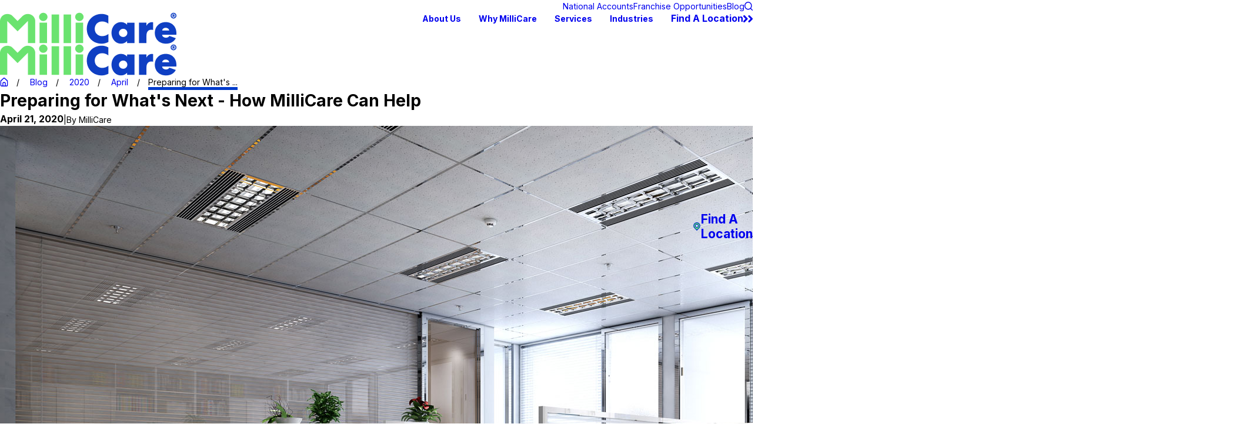

--- FILE ---
content_type: text/html; charset=utf-8
request_url: https://www.millicare.com/blog/2020/april/preparing-for-whats-next-how-millicare-can-help/
body_size: 29004
content:
<!DOCTYPE html>
<html lang="en" data-anim="1" data-prlx="1" data-flr="1" data-i="o8sdr7op0e9" data-is="p5tc64d7r61" data-gmap="AIzaSyCCSUDj5b6maWqpSnOSpZim7KuFjr1xTLI" data-sa="8ItmJ1cNl%2FeBYDa1etjYZWTDTcWw88Y1XcJq7mwruZseapgd8BriXBnr9d2boH3cWt8MajfebVBUo5FK5tX7EHxIZiNUdrLbDosMvOBi7b79Aix8K6kwwdiMyhDv5n5p5SDfv61PDsv8LAf5bO7X%2Fif7uOXmZ6eBg962kJOytfqnzsA6">
<head>
	<title>Preparing for What's Next for Your Facility</title>
	<link rel="canonical" href="https://www.millicare.com/blog/2020/april/preparing-for-whats-next-how-millicare-can-help/"/>
	<meta content="text/html; charset=utf-8" http-equiv="Content-Type"/>
	<meta content="initial-scale=1" name="viewport"/>
	<meta http-equiv="X-UA-Compatible" content="IE=edge,chrome=1"/>
	<meta name="description" content="We are ready to Care for your space, day or night, in this moment of need. Now is the time to prepare your facility for the return of your valued associates; deep cleaning your carpets, chairs, and other soft surfaces will not only ensure a cleaner environment, but can also substantially reduce bacteria, spores, and particulate counts and improve your facility’s indoor air quality. We also have solutions for your har"/>
	<meta property="og:type" content="website"/>
	<meta property="og:site_name" content="milliCare"/>
	<meta property="og:url" content="https://www.millicare.com/blog/2020/april/preparing-for-whats-next-how-millicare-can-help/"/>
	<meta property="og:image" content="https://www.millicare.com/images/blog/preparing-for-whats-next.jpg"/>
	<meta name="twitter:card" content="summary_large_image"/>
	<meta name="twitter:image" content="https://www.millicare.com/images/blog/preparing-for-whats-next.jpg"/>
	<meta property="article:publisher" content="https://www.facebook.com/millicarenetwork/"/>
	<meta name="google-site-verification" content="jKdKjwRI6hMhUsoaDlX1FvxVORvfCM6IXl8Rq4CCxUo"/>
	<meta name="msvalidate.01" content="7C1E1EA4A6CEDB6EA13708C922C2ABC9"/>
	<style type="text/css">:root{--fnt-cnt-s:1rem;--fnt-cnt-lh:1.5;--fnt-itm-lh:1.5;--fnt-pl-s:1.111rem;--fnt-pl-s-mtp:1;--fnt-t-big-s:2.5rem;--fnt-t-big-lh:1.05;--fnt-t-big-s-mtp:1;--fnt-t-sb-s:2rem;--fnt-t-sb-lh:1;--fnt-t-sb-s-mtp:1;--fnt-t-co-s:1.875rem;--fnt-t-co-lh:1;--fnt-t-co-s-mtp:1;--fnt-t-k-s:1rem;--fnt-t-k-lh:1.2;--fnt-t-k-s-mtp:1;--fnt-t-1-s:2.25rem;--fnt-t-1-lh:1;--fnt-t-1-s-mtp:1;--fnt-t-2-s:1.875rem;--fnt-t-2-lh:1.2;--fnt-t-2-s-mtp:1;--fnt-t-3-s:1.25rem;--fnt-t-3-lh:1.5;--fnt-t-3-s-mtp:1;--fnt-t-4-s:1.25rem;--fnt-t-4-lh:1.2;--fnt-t-4-s-mtp:1;--fnt-t-5-s:1.3125rem;--fnt-t-5-lh:1.15;--fnt-t-5-s-mtp:1;--fnt-t-6-s:1.125rem;--fnt-t-6-lh:1.4;--fnt-t-6-s-mtp:1;--fnt-nv-pry-s:1rem;--fnt-nv-sec-s:1rem;--fnt-qte-s:1.25rem;--fnt-qte-lh:1.5;--fnt-qte-s-mtp:1;--fnt-atr-s:1rem;--fnt-atr-lh:1;--fnt-atr-s-mtp:1;--fnt-phn-s:1rem;--fnt-phn-lh:1;--fnt-phn-s-mtp:1;--tag-s:.875rem;--btn-v1-s:1.125rem;--btn-v1-lh:1.2;--btn-v2-s:1.125rem;--btn-v2-lh:1.1;--fnt-frm-lh:1.2;}body{font-family:var(--fnt-m);line-height:var(--fnt-cnt-lh);text-wrap:pretty;}li{line-height:var(--fnt-itm-lh);}.cnt-stl{font-size:var(--fnt-cnt-s);}.fnt_pl{font-size:calc(var(--fnt-pl-s) * var(--fnt-pl-s-mtp));}small i{font-weight:300;}[class*="fnt_"]{display:block;font-style:normal;word-break:break-word;}section header em{font-style:normal;}section header > strong,section header > a > strong,section header > b,section header > a > b{display:block;}.fnt_t-big{font-family:var(--fnt-t-big-ff);font-size:calc(var(--fnt-t-big-s) * var(--fnt-t-big-s-mtp));letter-spacing:var(--fnt-t-big-ls);line-height:var(--fnt-t-big-lh);font-weight:var(--fnt-t-big-w);text-transform:var(--fnt-t-big-tt);text-wrap:balance;}.fnt_t-co{font-family:var(--fnt-t-co-ff);font-size:calc(var(--fnt-t-co-s) * var(--fnt-t-co-s-mtp));letter-spacing:var(--fnt-t-co-ls);line-height:var(--fnt-t-co-lh);font-weight:var(--fnt-t-co-w);text-transform:var(--fnt-t-co-tt);text-wrap:balance;}.fnt_t-sb{font-family:var(--fnt-t-sb-ff);font-size:calc(var(--fnt-t-sb-s) * var(--fnt-t-sb-s-mtp));letter-spacing:var(--fnt-t-sb-ls);line-height:var(--fnt-t-sb-lh);font-weight:var(--fnt-t-sb-w);text-transform:var(--fnt-t-sb-tt);text-wrap:balance;}.fnt_t-k{font-family:var(--fnt-t-k-ff);font-size:calc(var(--fnt-t-k-s) * var(--fnt-t-k-s-mtp));letter-spacing:var(--fnt-t-k-ls);line-height:var(--fnt-t-k-lh);font-weight:var(--fnt-t-k-w);text-transform:var(--fnt-t-k-tt);}h1,.fnt_t-1,section header > :first-child:not( a,[class*='fnt_t'] ),section .cnt-stl > :first-child:is( h1,h2,h3,h4,h5,h6 ){font-family:var(--fnt-t-1-ff);font-size:calc(var(--fnt-t-1-s) * var(--fnt-t-1-s-mtp));letter-spacing:var(--fnt-t-1-ls);line-height:var(--fnt-t-1-lh);font-weight:var(--fnt-t-1-w);text-transform:var(--fnt-t-1-tt);word-break:break-word;text-wrap:balance;}h2,.fnt_t-2,section header > *:nth-child(2):not(p),section .cnt-stl > :nth-child(2):is( h1,h2,h3,h4,h5,h6 ){font-family:var(--fnt-t-2-ff);font-size:calc(var(--fnt-t-2-s) * var(--fnt-t-2-s-mtp));letter-spacing:var(--fnt-t-2-ls);line-height:var(--fnt-t-2-lh);font-weight:var(--fnt-t-2-w);text-transform:var(--fnt-t-2-tt);}h3,.fnt_t-3,.fnt_t-itm,aside header > *:first-child:not(a){font-family:var(--fnt-t-3-ff);font-size:calc(var(--fnt-t-3-s) * var(--fnt-t-3-s-mtp));letter-spacing:var(--fnt-t-3-ls);line-height:var(--fnt-t-3-lh);font-weight:var(--fnt-t-3-w);text-transform:var(--fnt-t-3-tt);}.fnt_t-4,.cnt-stl h4{font-family:var(--fnt-t-4-ff);font-size:calc(var(--fnt-t-4-s) * var(--fnt-t-4-s-mtp));letter-spacing:var(--fnt-t-4-ls);line-height:var(--fnt-t-4-lh);font-weight:var(--fnt-t-4-w);text-transform:var(--fnt-t-4-tt);}.fnt_t-5,.cnt-stl h5{font-family:var(--fnt-t-5-ff);font-size:calc(var(--fnt-t-5-s) * var(--fnt-t-5-s-mtp));letter-spacing:var(--fnt-t-5-ls);line-height:var(--fnt-t-5-lh);font-weight:var(--fnt-t-5-w);text-transform:var(--fnt-t-5-tt);}.fnt_t-6,.fnt_t-nt,.cnt-stl h6{font-family:var(--fnt-t-6-ff);font-size:calc(var(--fnt-t-6-s) * var(--fnt-t-6-s-mtp));letter-spacing:var(--fnt-t-6-ls);line-height:var(--fnt-t-6-lh);font-weight:var(--fnt-t-6-w);text-transform:var(--fnt-t-6-tt);}.fnt_nv-pry{font-family:var(--fnt-nv-pry-ff);font-size:var(--fnt-nv-pry-s);letter-spacing:var(--fnt-nv-pry-ls);font-weight:var(--fnt-nv-pry-w);text-transform:var(--fnt-nv-pry-tt);font-style:var(--fnt-nv-pry-fs);}.fnt_nv-sec{font-family:var(--fnt-nv-sec-ff);font-size:var(--fnt-nv-sec-s);letter-spacing:var(--fnt-nv-sec-ls);font-weight:var(--fnt-nv-sec-w);text-transform:var(--fnt-nv-sec-tt);font-style:var(--fnt-nv-sec-fs);}.fnt_qte{font-family:var(--fnt-qte-ff);font-size:calc(var(--fnt-qte-s) * var(--fnt-qte-s-mtp));letter-spacing:var(--fnt-qte-ls);line-height:var(--fnt-qte-lh);font-weight:var(--fnt-qte-w);text-transform:var(--fnt-qte-tt);font-style:var(--fnt-qte-fs);}.fnt_atr{font-family:var(--fnt-atr-ff);font-size:calc(var(--fnt-atr-s) * var(--fnt-atr-s-mtp));letter-spacing:var(--fnt-atr-ls);line-height:var(--fnt-atr-lh);font-weight:var(--fnt-atr-w);text-transform:var(--fnt-atr-tt);font-style:var(--fnt-atr-fs);}.fnt_phn{font-family:var(--fnt-phn-ff);font-size:calc(var(--fnt-phn-s) * var(--fnt-phn-s-mtp));letter-spacing:var(--fnt-phn-ls);line-height:var(--fnt-phn-lh);font-weight:var(--fnt-phn-w);}.tag{font-family:var(--tag-ff);font-size:var(--tag-s);letter-spacing:var(--tag-ls);font-weight:var(--tag-w);text-transform:var(--tag-tt);line-height:1;}.btn{font-family:var(--btn-v1-ff);font-size:var(--btn-v1-s);letter-spacing:var(--btn-v1-ls);line-height:var(--btn-v1-lh);font-weight:var(--btn-v1-w);text-transform:var(--btn-v1-tt);}.btn.v2{font-family:var(--btn-v2-ff);font-size:var(--btn-v2-s);letter-spacing:var(--btn-v2-ls);line-height:var(--btn-v2-lh);font-weight:var(--btn-v2-w);text-transform:var(--btn-v2-tt);}fieldset li label:not([class*="fnt_"]){font-family:var(--fnt-frm-ff);letter-spacing:var(--fnt-frm-ls);line-height:var(--fnt-frm-lh);font-weight:var(--fnt-frm-w);text-transform:var(--fnt-frm-tt);}@media screen and (min-width: 700px){:root{--fnt-t-big-s-mtp:1;--fnt-t-co-s-mtp:1;--fnt-t-sb-s-mtp:1;--fnt-t-1-s-mtp:1;--fnt-phn-s-mtp:1;--fnt-pl-s-mtp:1;}}@media screen and (min-width: 1280px){:root{--fnt-t-big-s-mtp:1.5;--fnt-t-co-s-mtp:1.2;--fnt-t-sb-s-mtp:1.2;--fnt-t-k-s-mtp:1;--fnt-t-1-s-mtp:1.33;--fnt-t-2-s-mtp:1.2;--fnt-t-3-s-mtp:1.2;--fnt-t-4-s-mtp:1.2;--fnt-t-5-s-mtp:1;--fnt-t-6-s-mtp:1;--fnt-qte-s-mtp:1;--fnt-phn-s-mtp:1;}}@media screen and (min-width: 1500px){:root{--fnt-t-big-s-mtp:1.75;--fnt-t-1-s-mtp:1.5;--fnt-t-2-s-mtp:1.33;--fnt-t-3-s-mtp:1.25;}}@media screen and (min-width: 1920px){:root{--fnt-t-big-s-mtp:2;--fnt-t-co-s-mtp:1.15;--fnt-t-sb-s-mtp:1.15;--fnt-t-1-s-mtp:1.67;--fnt-t-2-s-mtp:1.33;}}</style>
	<style type="text/css">:root{--buttons:#003BCB;--primary:#071E51;--secondary:#003BCB;--text:#3F3F3F;--link:#003BCB;--main-bg:#FFFFFF;--inner-bg:#EFEDEC;--accent-bg:#6AE36F;--primary-alt:#FFFFFF;--secondary-alt:#4ABFEF;--text-alt:#FFFFFF;--link-alt:#FFFFFF;--main-bg-alt:#071E51;--inner-bg-alt:#071E51;--accent-bg-alt:#6AE36F;}</style>
	<style type="text/css">:root{--fnt-t:"Poppins", sans-serif;--fnt-m:"Inter", sans-serif;--fnt-t-big-ff:var(--fnt-t);--fnt-t-big-ls:0em;--fnt-t-big-w:700;--fnt-t-big-tt:capitalize;--fnt-t-co-ff:var(--fnt-m);--fnt-t-co-ls:0em;--fnt-t-co-w:700;--fnt-t-co-tt:none;--fnt-t-k-ff:var(--fnt-m);--fnt-t-k-ls:0.14em;--fnt-t-k-w:700;--fnt-t-k-tt:uppercase;--fnt-t-1-ff:var(--fnt-t);--fnt-t-1-ls:0em;--fnt-t-1-w:700;--fnt-t-1-tt:capitalize;--fnt-t-2-ff:var(--fnt-m);--fnt-t-2-ls:0em;--fnt-t-2-w:600;--fnt-t-2-tt:capitalize;--fnt-t-3-ff:var(--fnt-m);--fnt-t-3-ls:0em;--fnt-t-3-w:700;--fnt-t-3-tt:none;--fnt-t-4-ff:var(--fnt-m);--fnt-t-4-ls:0em;--fnt-t-4-w:700;--fnt-t-4-tt:none;--fnt-t-5-ff:var(--fnt-m);--fnt-t-5-ls:0em;--fnt-t-5-w:700;--fnt-t-5-tt:none;--fnt-t-6-ff:var(--fnt-m);--fnt-t-6-ls:0em;--fnt-t-6-w:700;--fnt-t-6-tt:none;--fnt-nv-pry-ff:var(--fnt-m);--fnt-nv-pry-ls:0em;--fnt-nv-pry-w:700;--fnt-nv-pry-tt:none;--fnt-nv-pry-fs:normal;--fnt-nv-sec-ff:var(--fnt-m);--fnt-nv-sec-ls:0em;--fnt-nv-sec-w:400;--fnt-nv-sec-tt:none;--fnt-nv-sec-fs:normal;--fnt-qte-ff:var(--fnt-m);--fnt-qte-ls:0em;--fnt-qte-w:600;--fnt-qte-tt:none;--fnt-qte-fs:italic;--fnt-atr-ff:var(--fnt-m);--fnt-atr-ls:0em;--fnt-atr-w:500;--fnt-atr-tt:capitalize;--fnt-atr-fs:normal;--fnt-phn-ff:var(--fnt-m);--fnt-phn-ls:0em;--fnt-phn-w:700;--fnt-t-itm-ff:var(--fnt-m);--fnt-t-itm-ls:0em;--fnt-t-itm-w:700;--fnt-t-itm-tt:none;--fnt-t-nt-ff:var(--fnt-m);--fnt-t-nt-ls:0.02em;--fnt-t-nt-w:400;--fnt-t-nt-tt:none;--tag-ff:var(--fnt-m);--tag-ls:0em;--tag-w:400;--tag-tt:capitalize;--btn-v1-ff:var(--fnt-m);--btn-v1-ls:0em;--btn-v1-w:700;--btn-v1-tt:none;--btn-v2-ff:var(--fnt-m);--btn-v2-ls:0em;--btn-v2-w:700;--btn-v2-tt:none;--fnt-frm-ff:var(--fnt-m);--fnt-frm-ls:0.01em;--fnt-frm-w:400;--fnt-frm-tt:none;--full:100%;--half:50%;--third:33.333%;--fourth:25%;--fifth:20%;--sixth:16.666%;--seventh:14.285%;--two-3rds:66.666%;--three-4ths:75%;--three-8ths:37.5%;--five-8ths:62.5%;--four-5ths:80%;--min-fnt-s:0.938rem;--max-fnt-s:1rem;--clp-rng-1:0.7520rem;--clp-rng-2:0.7936vw;--clp-rng:calc(var(--clp-rng-1) + var(--clp-rng-2) );--mn_wth:clamp(var(--mn_min), var(--mn-f), var(--mn_max));--mn_ch-w:67ch;--shf-off-a:calc(((100vw - clamp(var(--mn_min), var(--mn-f), var(--mn_max)) ) / 2));--black:#000000;--white:#FFFFFF;--opacity:var(--img-fg-o);--filter:saturate(var(--img-fg-sat)) sepia(var(--img-fg-sep)) brightness(var(--img-fg-brt)) contrast(var(--img-fg-con)) blur(var(--img-fg-blr));--flr-bx-dsp:block;--flr-bx-w:160;--flr-bx-w-mbl:75;--flr-bx-h:10;--flr-bx-h-mbl:( var(--flr-bx-h) * ( var(--flr-bx-w-mbl) / var(--flr-bx-w) ) );--flr-mrg-tp:1.5rem;--flr-mrg-bt:1.5rem;--flr-bx-w-clc:calc((var(--flr-bx-w-mbl) * 1px) + (var(--flr-bx-w) - var(--flr-bx-w-mbl)) * ((100vw - 320px) / (1920 - 320)));--flr-bx-h-clc:calc((var(--flr-bx-h-mbl) * 1px) + (var(--flr-bx-h) - var(--flr-bx-h-mbl)) * ((100vw - 320px) / (1920 - 320)));--hvr-trns:transform var(--g-trn-sp) var(--g-trn-tf) 0s, opacity var(--g-trn-sp) var(--g-trn-tf) 0s, filter var(--g-trn-sp) var(--g-trn-tf) 0s;--hvr-y-amt:2rem;--valid-color:#8AC74C;--invalid-color:#F34039;--highlight-color:#0066EE;--sp-t-mpt-10:.2;--sp-t-mpt-20:.4;--sp-t-mpt-30:.6;--sp-t-mpt-40:.8;--sp-t-mpt-60:1.2;--sp-t-mpt-70:1.4;--sp-t-mpt-80:1.6;--sp-t-mpt-90:1.8;--ui-scroll-brd-rds:12px;--ui-scroll-w:0.278rem;--hdr-tb-arw-s:1.2rem;--hdr-mnu-btn-s:2.2rem;--hdr-phn-icn-s:2.2rem;--hdr-lg-mx-wd:398;--hdr-lg-mx-wd-mbl:170;--hdr-lg-mx-wd-clc:calc((var(--hdr-lg-mx-wd-mbl) * 1px) + (var(--hdr-lg-mx-wd) - var(--hdr-lg-mx-wd-mbl)) * ((100vw - 320px) / (1920 - 320)));--hdr-lg-mx-ht:200;--hdr-lg-mx-ht-mbl:120;--hdr-lg-mx-ht-clc:calc((var(--hdr-lg-mx-ht-mbl) * 1px) + (var(--hdr-lg-mx-ht) - var(--hdr-lg-mx-ht-mbl)) * ((100vw - 320px) / (1920 - 320)));--hdr-lg-sp:120;--hdr-lg-sp-lpt:50;--hdr-lg-sp-clc:calc((var(--hdr-lg-sp-lpt) * 1px) + (var(--hdr-lg-sp) - var(--hdr-lg-sp-lpt)) * ((100vw - 1280px) / (1920 - 1280)));--hdr-nv-sp:65;--hdr-nv-sp-lpt:30;--hdr-nv-sp-clc:calc((var(--hdr-nv-sp-lpt) * 1px) + (var(--hdr-nv-sp) - var(--hdr-nv-sp-lpt)) * ((100vw - 1280px) / (1920 - 1280)));--hdr-bnr-icn-sz:1.2em;--ovlp-hdr-bg-o:0;--rvw-str-gp:3px;--rvw-str-clr:#FFD80A;--rvw-str-s:1.5rem;--rvw-str-o:0.5;}html{font-size:clamp(var(--min-fnt-s), var(--clp-rng), var(--max-fnt-s));-webkit-tap-highlight-color:transparent;-webkit-font-smoothing:antialiased;text-size-adjust:100%;scroll-behavior:smooth;}*,::before,::after{box-sizing:border-box;}body{font-size:100%;margin:0px;overflow-x:clip;}ol,ul{list-style:none;padding:0px;margin:0px;}img{max-width:100%;}.rlt{position:relative;}.abs{position:absolute;top:50%;left:50%;transform:translate(-50%, -50%);}.blk{display:block;}.psu-bfr,.psu-aft{z-index:1;position:relative;}.psu-bfr::before,.psu-aft::after{content:"";position:absolute;width:100%;height:100%;top:0px;left:0px;z-index:-1;pointer-events:none;}[aria-hidden="true"]{visibility:hidden;}[class*="gp_sp"]{gap:var(--grd-sp-dyn);}[class*="gp_sp"][class*="-sml"]{--grd-sp-dyn:var(--grd-sp-sml);}[class*="gp_sp"][class*="-lrg"]{--grd-sp-dyn:var(--grd-sp-lrg);}svg{height:1em;width:1em;fill:currentcolor;}svg *{pointer-events:none;}[class*="prlx"],[class*="anm_"]{will-change:transform, opacity;}img,video,source{transition:filter var(--g-trn-sp) var(--g-trn-tf) .3s, opacity var(--g-trn-sp) var(--g-trn-tf) .3s;}section{position:relative;}[class*="mn_"]{width:100%;max-width:var(--mn_wth);margin-inline:auto;position:relative;}[class*="sw-"],[class*="flx-at-"][class*="sw-"]{display:none;}[class*="hd-"]{display:block;}.full{width:var(--full);}.half{width:var(--half);}a{text-decoration:none;transition:color var(--g-trn-sp) var(--g-trn-tf) 0s;}button{border:none;text-align:inherit;font-family:inherit;font-size:inherit;line-height:inherit;outline:none;cursor:pointer;margin:0px;padding:0px;background-color:transparent;color:inherit;}.dk-lg,.lt-lg,.lt-bg .bg-bx:not(.lk-bg,.no-bg,.bdr-bg) .dk-lg,.dk-bg .bg-bx:not(.lk-bg,.no-bg,.bdr-bg) .lt-lg{display:none;}.lt-bg .dk-lg,.dk-bg .lt-lg,.lt-bg :is(.ulk-bg,.alt-bg) .lt-lg,.dk-bg :is(.ulk-bg,.alt-bg) .dk-lg{display:block;}img{display:block;}picture{display:block;}picture img{width:100%;}picture img:where([src*=".jpg"],[src*=".webp"]),picture img.static-map{object-fit:cover;}picture img[src*=".png"]:not(.static-map),picture img[src*=".webp"].png{object-fit:contain;}.bg{position:absolute;left:0px;top:0px;width:100%;height:100%;overflow:hidden;}.bg img{position:relative;left:50%;top:50%;width:calc(100% + 2px);height:calc(100% + 2px);transform:translate(-50%, -50%);}.bg-bx{position:relative;z-index:1;}.so-lk svg{font-size:var(--so-i-s);}[class*="ta_"]{text-align:center;}[class*="bdr_"]{border-color:hsl(from var(--bdr-clr, var(--text-color)) h s l / var(--bdr-clr-o));border-style:var(--bdr-stl);border-width:0px;}.bdr_bt{border-bottom-width:var(--bdr-w);}[class*="bdr-rds"]{border-radius:calc(var(--bdr-rds) * var(--bdr-tl-rds)) calc(var(--bdr-rds) * var(--bdr-tr-rds)) calc(var(--bdr-rds) * var(--bdr-br-rds)) calc(var(--bdr-rds) * var(--bdr-bl-rds));}.bx-sdw{box-shadow:var(--bx-sdw-x) var(--bx-sdw-y) var(--bx-sdw-blr) hsl(from var(--black) h s l / var(--bx-sdw-o));}picture img{opacity:var(--opacity);filter:var(--filter);}.bg-image,.ovrly{--opacity:var(--img-bg-o);--filter:saturate(var(--img-bg-sat)) sepia(var(--img-bg-sep)) brightness(var(--img-bg-brt)) contrast(var(--img-bg-con)) blur(var(--img-bg-blr));}li picture:not(.ovrly) img,.bg-image picture:not(.bg) img{opacity:1 !important;filter:none !important;}.cnt-stl{--bullet-size:.5rem;--spl-lst-gp:.5rem;@media screen and (min-width: 700px){& .spl-lst > :where(ul,ol),& .spl-lst:where(ul,ol){display:flex;flex-wrap:wrap;justify-content:space-between;gap:var(--spl-lst-gp);}& .spl-lst li{width:calc(var(--half) - (var(--spl-lst-gp) / 2));&:nth-child(2){margin-top:0px;}}}@media screen and (max-width: 700px){& .txt-hlt.txt-lg{padding-left:5.4375rem;&::before{width:3.375rem;left:1rem;}}}}.flr_hd{display:var(--flr-bx-dsp);width:var(--flr-bx-w-clc);height:var(--flr-bx-h-clc);overflow:hidden;line-height:1;margin-top:var(--flr-mrg-tp);margin-bottom:var(--flr-mrg-bt);}.flr_hd > svg{font-size:var(--flr-bx-w-clc);}[class*="ta_"]{@media screen and (min-width: 1280px){&[class*="l-1280"]{& .input-text #Consent + small{text-align:left;}}&[class*="r-1280"]{& .input-text #Consent + small{text-align:right;}}}}.hvr_und{position:relative;}.hvr_und::before{content:"";position:absolute;width:100%;height:2px;bottom:0px;left:0px;background-color:var(--text-color);transform:scaleX(0.65);opacity:0;transform-origin:0px 50%;transition:var(--hvr-trns);}.hvr_und.clr-swp::before{background-color:var(--link);}.lt-bg,.dk-bg :is(.ulk-bg,.alt-bg){--background:var(--main-bg);--inner-theme:var(--inner-bg);--blt-clr:var(--accent-bg);--text-color:var(--text);--link-color:var(--link);--link-hover:var(--text);--fnt-t-big:var(--primary);--fnt-t-co:var(--primary);--fnt-t-sb:var(--text);--fnt-t-k:var(--secondary);--fnt-t-1:var(--primary);--fnt-t-2:var(--secondary);--fnt-t-3:var(--text);--fnt-t-4:var(--secondary);--fnt-t-5:var(--text);--fnt-t-6:var(--text);--fnt-qte:var(--text);--fnt-atr:var(--text);--fnt-phn:var(--link);--frm-lbl:var(--text);--flr-hdr-clr:var(--accent-bg);--bdr-clr:var(--primary);}.lt-bg.alt-bg,.dk-bg :is(.ulk-bg,.alt-bg).alt-bg{--background:var(--inner-bg);--inner-theme:var(--main-bg);}.lt-bg .ulk-bg,.lt-bg .alt-bg,.dk-bg :is(.ulk-bg,.alt-bg) .ulk-bg,.dk-bg :is(.ulk-bg,.alt-bg) .alt-bg{--text-color:var(--text-alt);--link-color:var(--link-alt);}.lt-bg .ulk-bg,.dk-bg :is(.ulk-bg,.alt-bg) .ulk-bg{--inner-theme:var(--inner-bg-alt);}.lt-bg .clr-swp,.dk-bg :is(.ulk-bg,.alt-bg) .clr-swp{--link-color:var(--text-color);--link-hover:var(--link);}.lt-bg .btn-clr,.lt-bg .tag,.dk-bg :is(.ulk-bg,.alt-bg) .btn-clr,.dk-bg :is(.ulk-bg,.alt-bg) .tag{--background:var(--buttons);--text-color:var(--text-alt);@media(hover: hover) and (pointer: fine){&:is(a:hover,a:focus-visible),& a:is(:hover,:focus-visible){--background:var(--main-bg-alt);--text-color:var(--text-alt);--link-hover:var(--text-color);}}}.lt-bg .clr-lnk,.dk-bg :is(.ulk-bg,.alt-bg) .clr-lnk{--text-color:var(--link);}.dk-bg,.lt-bg :is(.ulk-bg,.alt-bg){--background:var(--main-bg-alt);--inner-theme:var(--inner-bg-alt);--blt-clr:var(--accent-bg);--text-color:var(--text-alt);--link-color:var(--link-alt);--link-hover:var(--text-alt);--fnt-t-big:var(--text-alt);--fnt-t-co:var(--primary-alt);--fnt-t-sb:var(--text-alt);--fnt-t-k:var(--secondary-alt);--fnt-t-1:var(--text-alt);--fnt-t-2:var(--text-alt);--fnt-t-3:var(--text-alt);--fnt-t-4:var(--secondary-alt);--fnt-t-5:var(--text-alt);--fnt-t-6:var(--text-alt);--fnt-qte:var(--text-alt);--fnt-atr:var(--text-alt);--fnt-phn:var(--text-alt);--frm-lbl:var(--text-alt);--flr-hdr-clr:var(--accent-bg-alt);--bdr-clr:var(--text-alt);}.dk-bg .clr-swp,.lt-bg :is(.ulk-bg,.alt-bg) .clr-swp{--link-color:var(--text-color);--link-hover:var(--link-alt);}:where(.lt-bg,.dk-bg){background-color:var(--background);color:var(--text-color);@media(hover: hover) and (pointer: fine){& a:is(:hover,:focus-visible),& [data-role="arrows"] button:is(:hover,:focus-visible){color:var(--link-hover);}}}:where(.lt-bg,.dk-bg) .bg-bx:not(.no-bg,.bdr-bg){background-color:var(--inner-theme);color:var(--text-color);}:where(.lt-bg,.dk-bg) .bg-bx:not(.no-bg,.bdr-bg) .bg-bx{--inner-theme:var(--background);}:where(.lt-bg,.dk-bg) a,:where(.lt-bg,.dk-bg) button{color:var(--link-color);}:where(.lt-bg,.dk-bg) :is(h1,h2,h3,h4,h5,h6,[class*="fnt_"]:not(a),header > :first-child:not(a)){color:var(--title-color);}:where(.lt-bg,.dk-bg) .fnt_t-big{--title-color:var(--fnt-t-big);}:where(.lt-bg,.dk-bg) h1,:where(.lt-bg,.dk-bg) .fnt_t-1,:where(.lt-bg,.dk-bg) header > :first-child:not(a,[class*="fnt_t"]),:where(.lt-bg,.dk-bg) .cnt-stl > :first-child:is(h1,h2,h3,h4,h5,h6){--title-color:var(--fnt-t-1);}:where(.lt-bg,.dk-bg) h3,:where(.lt-bg,.dk-bg) .fnt_t-3,:where(.lt-bg,.dk-bg) .fnt_t-itm{--title-color:var(--fnt-t-3);}:where(.lt-bg,.dk-bg) h4,:where(.lt-bg,.dk-bg) .fnt_t-4{--title-color:var(--fnt-t-4);}:where(.lt-bg,.dk-bg) .btn-clr{background-color:var(--background);color:var(--text-color);}.cnt-stl{@media screen and (max-width: 1279px){& figure.image img,& img[class*="media-"]{width:100%;}}}[class*="flx"]{align-items:stretch;align-content:space-around;display:flex;}[class*="flx"][class*="flx-at-"]:not([class*="sw-"]){display:block;}[class*="flx"]:is(.f_gp) > :is(:not([data-columns],.fit),:only-child),[class*="flx"] .ato{flex:1 1 auto;}[class*="flx"] .fit{flex:0 0 auto;}[class*="flx"] .str{align-self:stretch;}.f_c{justify-content:center;}.f_r{justify-content:flex-end;}.f_sb{justify-content:space-between;}.f_m{align-items:center;}.f_b{align-items:flex-end;}.f_wrp{flex-wrap:wrap;}.f_clm{flex-direction:column;}:has(> .grd){container-type:inline-size;}.grd{--itm-val:100;--itm-w:calc(var(--itm-val) * 1%);--itm-grw:1;display:flex;flex-wrap:wrap;@container(width >= 35rem){&:not([class*="mx-"]){--itm-val:50;}&.mx-6{--itm-val:33.333;}&.mx-7{--itm-val:25;}}@container(width >= 50rem){&.mx-2,&.mx-3,&.mx-4{--itm-val:50;}&:not([class*="mx-"]){--itm-val:33.333;}&.mx-6{--itm-val:25;}}@container(width >= 78rem){&.mx-3{--itm-val:33.333;}&.mx-4{--itm-val:25;}&:not([class*="mx-"]){--itm-val:20;}&.mx-6{--itm-val:16.66667;}&.mx-7{--itm-val:14.285;}}}.grd[class*="gp_sp"]{--itm-w:calc( var(--itm-val) * 1% - ( var(--grd-sp-dyn) * ( (100 - var(--itm-val)) * .01 ) ) );}.grd > *{flex:var(--itm-grw) 0 var(--itm-w);}[class*="pd_v"]{--pd-v:clamp(var(--sp-vp-min), var(--sp-vp), var(--sp-vp-max));padding-block:var(--pd-v);@media screen and (min-width: 700px){&[class*="v-30"]{--pd-v:clamp(calc(var(--sp-vp-min) * 0.5), var(--sp-vp), calc(var(--sp-vp-max) * 0.5) );}}}[class*="pd_h"]{--pd-h:clamp(var(--sp-hp-min), var(--sp-hp), var(--sp-hp-max));padding-inline:var(--pd-h);}.mrg_tp{margin-top:var(--sp-vm-clc);}.mrg_tp-10{margin-top:calc(var(--sp-vm-clc) * var(--sp-t-mpt-10));}.mrg_tp-20{margin-top:calc(var(--sp-vm-clc) * var(--sp-t-mpt-20));}.mrg_bt-60{margin-bottom:calc(var(--sp-vm-clc) * var(--sp-t-mpt-60));}.pd_tp{padding-top:var(--sp-qk);}.pd_tp-10{padding-top:calc(var(--sp-qk) * var(--sp-t-mpt-10));}.pd_tp-30{padding-top:calc(var(--sp-qk) * var(--sp-t-mpt-30));}.pd_tp-40{padding-top:calc(var(--sp-qk) * var(--sp-t-mpt-40));}.pd_tp-90{padding-top:calc(var(--sp-qk) * var(--sp-t-mpt-90));}.pd_bt{padding-bottom:var(--sp-qk);}.pd_bt-10{padding-bottom:calc(var(--sp-qk) * var(--sp-t-mpt-10));}.pd_bt-30{padding-bottom:calc(var(--sp-qk) * var(--sp-t-mpt-30));}.pd_bt-40{padding-bottom:calc(var(--sp-qk) * var(--sp-t-mpt-40));}.pd_bt-90{padding-bottom:calc(var(--sp-qk) * var(--sp-t-mpt-90));}.mrg_lt{margin-left:var(--sp-qk);}.mrg_lt-90{margin-left:calc(var(--sp-qk) * var(--sp-t-mpt-90));}.mrg_rt{margin-right:var(--sp-qk);}.ui-scroll{overflow:auto;}#HeaderZone{z-index:10;position:relative;}.hdr .tp-lg{max-width:var(--hdr-lg-mx-wd-clc);}.hdr .tp-lg img{max-height:var(--hdr-lg-mx-ht-clc);}.hdr .nv{z-index:2;}.hdr .mnu-btn{position:relative;cursor:pointer;font-size:var(--hdr-mnu-btn-s);}.hdr .btn-tp{top:0px;right:0px;z-index:4;position:fixed;padding:1.222rem;visibility:hidden;transform:translateX(100%);transition-property:;transition-duration:;transition-timing-function:;transition-delay:;transition-behavior:allow-discrete;}main{--vls-icn-s:3rem;}main{--srv-tls-img-o:0.3;--srv-tls-icn-s:3rem;}main{--stp-icn-s:3rem;}@media screen and (min-width: 700px){[class*="flx"][class*="-at-700"]:not([class*="sw-"]){display:flex;}[class*="flx"][class*="-at-700"]:not([class*="sw-"]) > *{margin-block:0px !important;}:root{--fnt-s-mtp:.9375;--min-fnt-s:calc(1rem * var(--fnt-s-mtp));--max-fnt-s:calc(1.063rem * var(--fnt-s-mtp));--clp-rng-1:calc(0.5590rem * var(--fnt-s-mtp));--clp-rng-2:calc(1.0080vw * var(--fnt-s-mtp));}}.pp-trt{position:fixed;right:0;top:50%;z-index:10;a{box-shadow:0 8px 8px 0 rgba(0, 0, 0, 0.25);border-radius:50px 0 0 50px;border:5px solid var(--primary);border-right:none;background-color:var(--main-bg);color:var(--secondary);padding-left:1.8rem;padding-right:2.5rem;padding-top:.9rem;padding-bottom:.75rem;transition:background-color var(--btn-trn-sp) var(--btn-trn-tf) 0s, border var(--btn-trn-sp) var(--btn-trn-tf) 0s;&.csh{padding-left:1rem;padding-right:1rem;}span{transition:color var(--btn-trn-sp) var(--btn-trn-tf) 0s;}svg{font-size:2.5rem;}}}@media screen and (min-width: 1280px){.mn_wd{max-width:clamp(var(--mn_min), var(--mn-w), var(--mn_max));}.mn_tn{max-width:clamp(var(--mn_min-t), var(--mn-t), var(--mn_max));}.sw-1280[class*="flx-at-1280"]{display:flex;}.sw-1280:not([class*="flx-at-1280"]){display:block;}.hd-1280{display:none;}[class*="flx"][class*="-at-1280"]:not([class*="sw-"]){display:flex;}[class*="flx"][class*="-at-1280"]:not([class*="sw-"]) > *{margin-block:0px !important;}.hdr .tp-lg{margin-right:var(--hdr-lg-sp-clc);}.hdr .nv > ul:not(.mnu-nv) > li{margin-right:var(--hdr-nv-sp-clc);}.hdr .nv .hvr_und::before{background-color:var(--secondary);height:5px;}.hdr .fnt_nv-sec.hvr_und::before{background-color:var(--text-alt);height:2px;}.hdr .fly-nv{max-width:25rem;min-width:15rem;width:max-content;max-height:calc(-12rem + 100dvh);position:absolute;left:0px;top:100%;opacity:0;overflow-y:auto;visibility:hidden;display:block;transition-property:;transition-duration:;transition-timing-function:;transition-delay:;transition-behavior:allow-discrete;}:root{--min-fnt-s:calc(0.938rem * var(--fnt-s-mtp));--max-fnt-s:calc(1.063rem * var(--fnt-s-mtp));--clp-rng-1:calc(0.2107rem * var(--fnt-s-mtp));--clp-rng-2:calc(0.9091vw * var(--fnt-s-mtp));--mn_wth:var(--mn_max);}}@media screen and (min-width: 1920px){body{margin:0px auto;}:root{--fnt-s-mtp:.89;--min-fnt-s:calc(1.125rem * var(--fnt-s-mtp));--max-fnt-s:calc(1.375rem * var(--fnt-s-mtp));--clp-rng-1:calc(-0.3295rem * var(--fnt-s-mtp));--clp-rng-2:calc(1.2121vw * var(--fnt-s-mtp));}}@media screen and (max-width: 1279px){[class*="flx"][class*="-at-1280"][class*="gp_sp"] > * + *{margin-top:var(--grd-sp-dyn);}[class*="flx"][class*="-at-1280"] > :not(svg,.full-mbl,.btn){margin-inline:0px;width:100% !important;max-width:100% !important;}.hdr .mbl-mnu{width:83%;height:100dvh;left:0px;right:auto;overflow:auto;padding-top:0.811rem;padding-bottom:4rem;translate:-100%;border:none;position:fixed;transition:translate var(--g-trn-sp) var(--g-trn-tf), display var(--g-trn-sp) var(--g-trn-tf) allow-discrete, overlay var(--g-trn-sp) var(--g-trn-tf) allow-discrete;}.hdr .mbl-mnu .mbl-mnu{width:75%;}.hdr .mbl-mnu .mbl-nv{flex:1 1 auto;}.hdr .lg-bx{width:100%;}.hdr.lt-bg .nv{background-color:var(--inner-bg);}}@media screen and (max-width: 699px){[class*="flx"][class*="-at-700"] > :not(svg,.full-mbl,.btn){margin-inline:0px;width:100% !important;max-width:100% !important;}}.tp-lg img{width:300px;}</style>
	<style type="text/css">.three-8ths{width:var(--three-8ths);}.five-8ths{width:var(--five-8ths);}.selected .hvr_und::before{opacity:1;transform:scaleX(1);}.bnr.v1 img{object-position:top;}:where(.lt-bg,.dk-bg) h2,:where(.lt-bg,.dk-bg) .fnt_t-2,:where(.lt-bg,.dk-bg) header > :nth-child(2):not(p),:where(.lt-bg,.dk-bg) .cnt-stl > :nth-child(2):is(h1,h2,h3,h4,h5,h6){--title-color:var(--fnt-t-2);}.f_gp{column-gap:var(--flx-gap);}.f_gp > .three-8ths{width:calc(var(--three-8ths) - (var(--flx-gap) / 2 ));}.f_gp > .five-8ths{width:calc(var(--five-8ths) - (var(--flx-gap) / 2 ));}.mrg_bt-20{margin-bottom:calc(var(--sp-vm-clc) * var(--sp-t-mpt-20));}@media screen and (min-width: 700px){.bnr.v1 .inst{width:39%;}.bnr.v1 .inst img{margin-top:4.875rem;width:33.75rem;}}@media screen and (min-width: 1280px){.bx-sdw-dsk:not([src*=".png"]){box-shadow:var(--bx-sdw-dsk-x) var(--bx-sdw-dsk-y) var(--bx-sdw-dsk-blr) hsl(from var(--black) h s l / var(--bx-sdw-dsk-o));}}@media screen and (max-width: 1279px){section.full-mbl{padding-block:0px;}section.full-mbl .mbl-fx,section.full-mbl:has([class*="mn_"] > .full-mbl.no-bg:only-child){padding-block:var(--sp-vp-mmc);}section.full-mbl .full-mbl{width:calc(1px + 100vw);left:50%;transform:translateX(-50%);}section.full-mbl .full-mbl > [class*="pd_h"],section.full-mbl .full-mbl[class*="pd_h"]{padding-left:var(--shf-off-a);padding-right:var(--shf-off-a);}section.full-mbl aside .full-mbl.bg-bx > [class*="pd_v"],section.full-mbl aside .full-mbl.bg-bx[class*="pd_v"]{padding-bottom:var(--sp-vp-mmc);}.bdr-rds-dsk{--bdr-rds:0;}}@media screen and (max-width: 699px){.bnr.v1 .inst{display:none;}.bnr.v1 .bg{position:relative;}}svg [style*="stroke-width"],svg [stroke-width]{stroke:currentcolor;}svg [style*="stroke-width"]:not([fill]),svg [stroke-width]:not([fill]){fill:none;}.crd{border-radius:calc(var(--bdr-rds-crd) * var(--bdr-tl-rds-crd)) calc(var(--bdr-rds-crd) * var(--bdr-tr-rds-crd)) calc(var(--bdr-rds-crd) * var(--bdr-br-rds-crd)) calc(var(--bdr-rds-crd) * var(--bdr-bl-rds-crd));overflow:hidden;}.crd{box-shadow:var(--bx-sdw-crd-x) var(--bx-sdw-crd-y) var(--bx-sdw-crd-blr) hsl(from var(--black) h s l / var(--bx-sdw-crd-o));}.srv-hvr picture img{transition:filter var(--g-trn-sp) var(--g-trn-tf) 0s, opacity var(--g-trn-sp) var(--g-trn-tf) 0s;}.srv-hvr::before{background:linear-gradient(rgba(0, 59, 203, 0) 42%, rgba(0, 59, 203, 0.9) 100%);z-index:2;opacity:0;transition:filter var(--g-trn-sp) var(--g-trn-tf) 0s, opacity var(--g-trn-sp) var(--g-trn-tf) 0s;}.srv-hvr picture + div{z-index:3;}.lt-bg .alt-bg,.dk-bg :is(.ulk-bg,.alt-bg) .alt-bg{--inner-theme:var(--secondary);--blt-clr:var(--text-alt);}.dk-bg.alt-bg,.lt-bg :is(.ulk-bg,.alt-bg).alt-bg{--background:var(--inner-bg-alt);--inner-theme:var(--secondary);}:where(.lt-bg,.dk-bg) [class^="clr"]{color:var(--text-color);}.mrg_bt-40{margin-bottom:calc(var(--sp-vm-clc) * var(--sp-t-mpt-40));}@media screen and (min-width: 1000px){.srv.v2 li a{height:12vw;}}@media screen and (max-width: 1000px){.srv.v2 li a{height:38vw;}}a[href^="tel"]{cursor:default;}.hvr_und-rev{position:relative;}.hvr_und-rev::before{content:"";position:absolute;width:100%;height:var(--bdr-w);bottom:2px;left:0px;background-color:var(--text-color);transform:scaleX(1);opacity:1;transform-origin:0px 50%;transition:var(--hvr-trns);}:where(.lt-bg,.dk-bg) [href^="tel"]:not([class*="btn"]){--link-color:var(--fnt-phn);--link-hover:var(--fnt-phn);}.f_gp > .half{width:calc(var(--half) - (var(--flx-gap) / 2 ));}.f_t{align-items:flex-start;}.mrg_bt{margin-bottom:var(--sp-vm-clc);}.hdr .dvdr{background-color:var(--secondary-alt);width:2px;height:1.125rem;}@media screen and (max-width: 1279px){.hdr .phn-icn{font-size:var(--hdr-phn-icn-s);border-radius:50%;color:var(--secondary);}}address{font-style:normal;}:where(img,svg)[class*="ta_"]{margin-left:auto;margin-right:auto;}.lt-bg .clr-txt,.dk-bg :is(.ulk-bg,.alt-bg) .clr-txt{--text-color:var(--text);}.mrg_tp-30{margin-top:calc(var(--sp-vm-clc) * var(--sp-t-mpt-30));}.mrg_bt-0{margin-bottom:0px;}.ftr{--ftr-lg-mx-wd:288;--ftr-lg-mx-wd-mbl:170;--ftr-lg-mx-wd-clc:calc((var(--ftr-lg-mx-wd-mbl) * 1px) + (var(--ftr-lg-mx-wd) - var(--ftr-lg-mx-wd-mbl)) * ((100vw - 320px) / (1920 - 320)));@media screen and (max-width: 1279px){& .ta_l-1280 .ftr-lg{margin-inline:auto;}}@media screen and (max-width: 699px){& .ta_l-700 .ftr-lg{margin-inline:auto;}}}.ftr .ftr-lg{max-width:var(--ftr-lg-mx-wd-clc);}.ftr.v1{border-top:solid 10px var(--secondary-alt);}.ftr.v1 .clr-txt{color:var(--text) !important;}.scp-ftr{--disc-w:111ch;--scp-ftr-nav-d:block;--background:#FFFFFF;--text-color:#191919;}.scp-ftr.dk-bg{--background:#191919;--text-color:#86898F;}.scp-ftr nav{display:var(--scp-ftr-nav-d);}.brd-cmb ol li.active span::after{content:"";position:absolute;top:100%;left:0px;height:5px;width:100%;background-color:var(--buttons);}.brd-cmb ol li + li::before{content:"/";margin-left:1em;margin-right:1em;}.brd-cmb ol li.active span{color:var(--link-color);}@media screen and (min-width: 1280px){.ta_l-1280{text-align:left;}:where(img,svg).ta_l-1280{margin-right:auto;margin-left:0px;}.ftr.v1 nav.gp_sp{--grd-sp-dyn:calc(var(--grd-sp) * 4);}.scp-ftr small{max-width:var(--disc-w);}}@media screen and (max-width: 1279px){[class*="flx"].ta_l-1280,.ta_l-1280 [class*="flx"],[class*="flx"].ta_r-1280,.ta_r-1280 [class*="flx"]{justify-content:center;}.brd-cmb ol li:is(:last-child:not(:nth-child(2)),:nth-last-child(n+3):not(:first-child)){display:none;}}@media screen and (max-width: 699px){[class*="flx"][class*="-at-700"][class*="gp_sp"] > * + *{margin-top:var(--grd-sp-dyn);}}figure,blockquote{margin:0px;}.bg-bx.no-bg{padding:0px;box-shadow:none !important;border-radius:unset !important;}:where(.lt-bg,.dk-bg) .fnt_qte{--title-color:var(--fnt-qte);}:where(.lt-bg,.dk-bg) .fnt_atr{--title-color:var(--fnt-atr);}.mrg_bt-10{margin-bottom:calc(var(--sp-vm-clc) * var(--sp-t-mpt-10));}.strs{gap:var(--rvw-str-gp);font-size:var(--rvw-str-s);color:var(--rvw-str-clr);}.rvw{--rvw-tls-icn-s:1.7rem;--rvw-str-clr:var(--secondary-alt);}.rvw blockquote .icn{font-size:var(--rvw-tls-icn-s);}:where(.lt-bg,.dk-bg) h5,:where(.lt-bg,.dk-bg) .fnt_t-5{--title-color:var(--fnt-t-5);}h1,h2,h3,h4,h5,h6{margin:0px;}section header > :first-child + :where(p,h2,h3,h4,h5,strong){margin-top:var(--g-cnt-ttl-ttl-m);}.mrg_bt-30{margin-bottom:calc(var(--sp-vm-clc) * var(--sp-t-mpt-30));}@media screen and (min-width: 1280px){.shf-r [class*="mn_"],.shf-l [class*="mn_"].f_rev,.shf-l [class*="mn_"]:has(> .f_rev){margin-right:0px;margin-left:auto;}[class*="shf"] .mn_wd{max-width:calc( clamp(var(--mn_min), var(--mn-w), var(--mn_max)) + var(--shf-w-off-a) );}.shf-l .mn_wd > .f_gp > .half:last-child,.shf-r .mn_wd > .f_gp > .half:first-child,.shf-l .mn_wd.f_gp > .half:last-child,.shf-r .mn_wd.f_gp > .half:first-child,.shf-r .mn_wd > .f_gp.f_rev > .half:first-child,.shf-l .mn_wd > .f_gp.f_rev > .half:last-child,.shf-r .mn_wd.f_gp.f_rev > .half:first-child,.shf-l .mn_wd.f_gp.f_rev > .half:last-child{width:calc( ( 100vw / 2 ) - var(--shf-w-off-a) - var(--flx-gap) - 1.5rem);flex:0 0 auto;}.shf-l .mn_wd > .f_gp > :first-child,.shf-r .mn_wd > .f_gp > :last-child,.shf-l .mn_wd.f_gp > :first-child,.shf-r .mn_wd.f_gp > :last-child,.shf-r .mn_wd > .f_gp.f_rev > :last-child,.shf-l .mn_wd > .f_gp.f_rev > :first-child,.shf-r .mn_wd.f_gp.f_rev > :last-child,.shf-l .mn_wd.f_gp.f_rev > :first-child{flex:1 1 auto;}}</style>
	<style type="text/css">:root{--btn-trn-sp:0.5s;--btn-trn-tf:ease;}.lt-bg{.btn.v1{--btn-bg:var(--buttons);--btn-clr:var(--text-alt);--border-color:var(--buttons);&.alt{--btn-bg:transparent;--btn-clr:var(--buttons);--border-color:var(--buttons);}}.btn.v2{--btn-clr:var(--buttons);&::before{background-color:var(--btn-clr);}}.ulk-bg,.alt-bg{.btn.v1{--btn-bg:var(--main-bg);--btn-clr:var(--buttons);--border-color:var(--main-bg);&.alt{--btn-bg:transparent;--btn-clr:var(--text-alt);--border-color:var(--main-bg);}}.btn.v2{--btn-clr:var(--link-alt);&::before{background-color:var(--btn-clr);}}}}.dk-bg{.btn.v1{--btn-bg:var(--main-bg);--btn-clr:var(--buttons);--border-color:var(--text-alt);&.alt{--btn-bg:transparent;--btn-clr:var(--text-alt);--border-color:var(--text-alt);}}.btn.v2{--btn-clr:var(--link-alt);&::before{background-color:var(--btn-clr);}}.ulk-bg,.alt-bg{.btn.v1{--btn-bg:var(--buttons);--btn-clr:var(--text-alt);--border-color:var(--buttons);&.alt{--btn-bg:transparent;--btn-clr:var(--buttons);--border-color:var(--buttons);}}.btn.v2{--btn-clr:var(--buttons);&::before{background-color:var(--btn-clr);}}}}.btn.rev{flex-direction:row-reverse;svg{transform:rotate(180deg);}}@media(hover: hover){.lt-bg{&:is(a:hover,a:focus-visible) .btn.v1,a:is(:hover,:focus-visible) .btn.v1,.btn.v1:is(:hover,:focus-visible){--btn-bg:var(--main-bg);--btn-clr:var(--buttons);box-shadow:0 8px 8px 0 rgba(0, 0, 0, 0.25);&.alt{--btn-bg:var(--buttons);--btn-clr:var(--text-alt);}}.ulk-bg,.alt-bg{&:is(a:hover,a:focus-visible) .btn.v1,a:is(:hover,:focus-visible) .btn.v1,.btn.v1:is(:hover,:focus-visible){--btn-bg:var(--buttons);--btn-clr:var(--text-alt);&.alt{--btn-bg:var(--buttons);--btn-clr:var(--text-alt);}}}}.dk-bg{&:is(a:hover,a:focus-visible) .btn.v1,a:is(:hover,:focus-visible) .btn.v1,.btn.v1:is(:hover,:focus-visible){--btn-bg:var(--buttons);--btn-clr:var(--text-alt);box-shadow: 0 8px 8px 0 rgba(0,0,0,0.25)
			
			&.alt{--btn-bg:var(--buttons);--btn-clr:var(--text-alt);}}.ulk-bg,.alt-bg{&:is(a:hover,a:focus-visible) .btn.v1,a:is(:hover,:focus-visible) .btn.v1,.btn.v1:is(:hover,:focus-visible){--btn-bg:var(--main-bg);--btn-clr:var(--buttons);&.alt{--btn-bg:var(--buttons);--btn-clr:var(--text-alt);}}}}}.btn{position:relative;z-index:1;display:inline-flex;align-items:center;justify-content:center;column-gap:0.75em;text-align:center;svg{font-size:0.85rem;}&.v1{--btn-v1-pd-t:1rem;--btn-v1-pd-b:1rem;--btn-v1-pd-l:1.5rem;--btn-v1-pd-r:1.5rem;--btn-v1-pd:var(--btn-v1-pd-t) var(--btn-v1-pd-r) var(--btn-v1-pd-b) var(--btn-v1-pd-l);--btn-v1-bdr-rds-t:30px;--btn-v1-bdr-rds-b:30px;--btn-v1-bdr-rds-l:30px;--btn-v1-bdr-rds-r:30px;--btn-v1-bdr-rds:var(--btn-v1-bdr-rds-t) var(--btn-v1-bdr-rds-r) var(--btn-v1-bdr-rds-b) var(--btn-v1-bdr-rds-l);--btn-v1-bx-sdw-o:0rem;--btn-v1-bx-sdw-x:0rem;--btn-v1-bx-sdw-y:0rem;--btn-v1-bx-sdw-blr:1rem;border:solid 3px var(--border-color);color:var(--btn-clr);background-color:var(--btn-bg);padding:var(--btn-v1-pd);border-radius:var(--btn-v1-bdr-rds);box-shadow:var(--btn-v1-bx-sdw-x) var(--btn-v1-bx-sdw-y) var(--btn-v1-bx-sdw-blr) rgba(0, 0, 0, var(--btn-v1-bx-sdw-o));transition:background-color var(--btn-trn-sp) var(--btn-trn-tf) 0s, color var(--btn-trn-sp) var(--btn-trn-tf) 0s, box-shadow var(--btn-trn-sp) var(--btn-trn-tf) 0s;&.sml{--btn-v1-pd-sml-mtp:.6;--btn-v1-pd:calc(var(--btn-v1-pd-t) * var(--btn-v1-pd-sml-mtp)) calc(var(--btn-v1-pd-r) * var(--btn-v1-pd-sml-mtp)) calc(var(--btn-v1-pd-b) * var(--btn-v1-pd-sml-mtp)) calc(var(--btn-v1-pd-l) * var(--btn-v1-pd-sml-mtp));}}&.v2{--btn-v2-pd-t:0rem;--btn-v2-pd-b:0.6rem;--btn-v2-pd-l:0rem;--btn-v2-pd-r:0rem;color:var(--btn-clr);padding:var(--btn-v2-pd-t) var(--btn-v2-pd-r) var(--btn-v2-pd-b) var(--btn-v2-pd-l);&::before{content:'';position:absolute;bottom:0;left:0;width:0;height:2px;transition:width var(--g-trn-sp) var(--g-trn-tf) 0s;}}}@media(hover: hover){a:is(:hover,:focus-visible) .btn.v2,.btn.v2:is(:hover,:focus-visible){&::before{width:100%;}}}</style>
	<style type="text/css">:root:is(html){--bdr-stl:solid;--bdr-w:2px;--bdr-clr-o:1;--bg-bx-o:1;--img-fg-sat:1;--img-fg-sep:0;--img-fg-brt:1;--img-fg-con:1;--img-fg-blr:0px;--img-fg-o:1;--img-bg-o:0.15;--img-bg-sat:1;--img-bg-sep:0;--img-bg-brt:1;--img-bg-con:1;--img-bg-blr:0px;--vid-bg-o:1;--btn-txt-clr:var(--text-alt);--btn-txt-clr-lt:var(--text);--btn-bg-clr-lt:var(--inner-bg);--btn-txt-clr-lt-alt:var(--text-alt);--btn-bg-clr-lt-alt:var(--main-bg-alt);--btn-txt-clr-dk:var(--text-alt);--btn-bg-clr-dk:var(--buttons);--btn-txt-clr-dk-alt:var(--text-alt);--btn-bg-clr-dk-alt:var(--main-bg-alt);--bx-sdw-dsk-x:0.1em;--bx-sdw-dsk-y:0.1em;--bx-sdw-dsk-blr:0.1em;--bx-sdw-dsk-o:0.2;--bx-sdw-x:0.1em;--bx-sdw-y:0.1em;--bx-sdw-blr:0.5em;--bx-sdw-o:0.4;--bx-sdw-crd-x:0.2em;--bx-sdw-crd-y:0.2em;--bx-sdw-crd-blr:0.5em;--bx-sdw-crd-o:0.5;--bdr-rds:0.625rem;--bdr-bl-rds:1;--bdr-br-rds:1;--bdr-tl-rds:1;--bdr-tr-rds:1;--bdr-rds-crd:0.625rem;--bdr-bl-rds-crd:1;--bdr-br-rds-crd:1;--bdr-tl-rds-crd:1;--bdr-tr-rds-crd:1;--frm-bdr-stl:solid;--frm-bdr-w:1px;--frm-bdr-rds:3px;--flx-gap:3.125rem;--g-cnt-k-ttl-m:0.8rem;--g-cnt-ttl-ttl-m:0.55rem;--g-cnt-ttl-cnt-m:1rem;--g-cnt-full-img-m:1.5rem;--g-trn-sp:.5s;--g-trn-tf:ease;--grd-sp:1.9rem;--grd-sml-mpt:.5;--grd-lrg-mpt:1.55;--grd-sp-sml:calc(var(--grd-sp) * var(--grd-sml-mpt));--grd-sp-lrg:calc(var(--grd-sp) * var(--grd-lrg-mpt));--grd-sp-dyn:var(--grd-sp);--mn-t:75rem;--mn-w:107.5rem;--mn-f:22.467rem;--mn_ch-w:72ch;--mn-sys:var(--mn-t);--mn_min:70vw;--mn_min-t:41vw;--mn_max:94vw;--py-i-s:1.4rem;--rvw-str-clr:#FFD80A;--rvw-str-s:1.5rem;--rvw-str-o:.5;--sl-trn-sp:.6s;--sl-trn-tf:ease;--sl-sa-s:2.5rem;--so-i-s:1.4rem;--sp-hp:2rem;--sp-vp:3.5rem;--sp-qk:1rem;--sp-vm:45;--sp-vm-mbl:40;--sp-vp-min:5.2%;--sp-vp-max:10%;--sp-vp-mn:7.4;--sp-vp-mx:10;--sp-hp-min:8%;--sp-hp-max:10%;--sp-hp-mn:8%;--sp-hp-mx:10%;--sp-vp-mmc:clamp(calc(var(--sp-vp-mn) * 1vw), var(--sp-vp), calc(var(--sp-vp-mx) * 1vw));--sp-vm-clc:calc((var(--sp-vm-mbl) * 1px) + (var(--sp-vm) - var(--sp-vm-mbl)) * ((100vw - 320px) / (1920 - 320)));--tag-pd-v:0.4em;--tag-pd-h:1em;--tag-bdr-rds:5em;--mstg-img-bg-o:1;}body{overflow-x:clip;}header:has(.hdr.lt-bg:not(.alt-bg)) + main > section.lt-bg[class*="pd_v"]:not(.alt-bg,.bg-image):first-child,header:has(.hdr.lt-bg.alt-bg) + main > section.lt-bg.alt-bg[class*="pd_v"]:not(.bg-image):first-child,header:has(.hdr.dk-bg:not(.alt-bg)) + main > section.dk-bg[class*="pd_v"]:not(.alt-bg,.bg-image):first-child,header:has(.hdr.dk-bg.alt-bg) + main > section.dk-bg.alt-bg[class*="pd_v"]:not(.bg-image):first-child{padding-top:clamp(calc(var(--sp-vp-min) * 0.5), var(--sp-vp), calc(var(--sp-vp-max) * 0.5) );}main:has( > section:last-child:is(.lt-bg.alt-bg[class*="pd_v"]:not(.bg-image))) + footer > section.lt-bg.alt-bg[class*="pd_v"]:not(.bg-image):first-child,main:has( > section:last-child:is(.dk-bg[class*="pd_v"]:not(.alt-bg,.bg-image))) + footer > section.dk-bg[class*="pd_v"]:not(.alt-bg,.bg-image):first-child,main:has( > section:last-child:is(.dk-bg.alt-bg[class*="pd_v"]:not(.bg-image))) + footer > section.dk-bg.alt-bg[class*="pd_v"]:not(.bg-image):first-child,main:has( > form:last-child > section:is(.lt-bg.alt-bg[class*="pd_v"]:not(.bg-image))) + footer > section.lt-bg.alt-bg[class*="pd_v"]:not(.bg-image):first-child,main:has( > form:last-child > section:is(.dk-bg[class*="pd_v"]:not(.alt-bg,.bg-image))) + footer > section.dk-bg[class*="pd_v"]:not(.alt-bg,.bg-image):first-child,main:has( > form:last-child > section:is(.dk-bg.alt-bg[class*="pd_v"]:not(.bg-image))) + footer > section.dk-bg.alt-bg[class*="pd_v"]:not(.bg-image):first-child{padding-top:0;}.input-text :is(input,select,textarea){box-shadow:-1px 1px 10px 0 rgba(0, 0, 0, 0.25);}.xpnd + a.rd-mr[data-role="btn"]{display:flex !important;}.crd{border:solid 1px var(--text-alt);}.f_clm.f_rev{flex-direction:column-reverse;}[data-role="arrows"] button{width:3.75rem;height:3.75rem;display:flex;justify-content:center;align-items:center;border-radius:100%;svg{font-size:2rem;}}.inp-mrk{label.replace{background-color:var(--main-bg);}}.ui-scroll{&::-webkit-scrollbar-thumb{background-color:var(--primary);}&::-webkit-scrollbar-track{background-color:hsl(from var(--text-color) h s l / .2);}}.vid-bg-tls .vid-btn .ply{display:none;}.vid-bg-tls .vid-btn.pause .ps{display:none;}.vid-bg-tls .vid-btn.pause .ply{display:inline-block;}@media screen and (min-width:1280px){:root{--mn_min:60vw;}[class*="mn_"].sys_w{max-width:clamp(var(--mn_min-t), var(--mn-sys), var(--mn_max));}.lt-bg[class*="pd_v"]:not(.alt-bg,.bg-image) + .lt-bg[class*="pd_v"]:not(.alt-bg,.bg-image),.lt-bg.alt-bg[class*="pd_v"]:not(.bg-image) + .lt-bg.alt-bg[class*="pd_v"]:not(.bg-image),.dk-bg[class*="pd_v"]:not(.alt-bg,.bg-image) + .dk-bg[class*="pd_v"]:not(.alt-bg,.bg-image),.dk-bg.alt-bg[class*="pd_v"]:not(.bg-image) + .dk-bg.alt-bg[class*="pd_v"]:not(.bg-image){padding-top:0;}.lt-bg[class*="pd_v"]:not(.alt-bg,.bg-image) + form .lt-bg[class*="pd_v"]:not(.alt-bg,.bg-image),.lt-bg.alt-bg[class*="pd_v"]:not(.bg-image) + form .lt-bg.alt-bg[class*="pd_v"]:not(.bg-image),.dk-bg[class*="pd_v"]:not(.alt-bg,.bg-image) + form .dk-bg[class*="pd_v"]:not(.alt-bg,.bg-image),.dk-bg.alt-bg[class*="pd_v"]:not(.bg-image) + form .dk-bg.alt-bg[class*="pd_v"]:not(.bg-image){padding-top:0;}form:has( .lt-bg[class*="pd_v"]:not(.alt-bg,.bg-image) ) + .lt-bg[class*="pd_v"]:not(.alt-bg,.bg-image),form:has( .lt-bg.alt-bg[class*="pd_v"]:not(.bg-image) ) + .lt-bg.alt-bg[class*="pd_v"]:not(.bg-image),form:has( .dk-bg[class*="pd_v"]:not(.alt-bg,.bg-image) ) + .dk-bg[class*="pd_v"]:not(.alt-bg,.bg-image),form:has( .dk-bg.alt-bg[class*="pd_v"]:not(.bg-image) ) + .dk-bg.alt-bg[class*="pd_v"]:not(.bg-image){padding-top:0;}form:has( .lt-bg[class*="pd_v"]:not(.alt-bg,.bg-image) ) + form > .lt-bg[class*="pd_v"]:not(.alt-bg,.bg-image) ,form:has( .lt-bg.alt-bg[class*="pd_v"]:not(.bg-image) ) + form > .lt-bg.alt-bg[class*="pd_v"]:not(.bg-image),form:has( .dk-bg[class*="pd_v"]:not(.alt-bg,.bg-image) ) + form > .dk-bg[class*="pd_v"]:not(.alt-bg,.bg-image) ,form:has( .dk-bg.alt-bg[class*="pd_v"]:not(.bg-image) ) + form > .dk-bg.alt-bg[class*="pd_v"]:not(.bg-image){padding-top:0;}.mn_tn > .gd-lyt{display:grid !important;gap:var(--grd-sp-lrg);grid-template-columns:repeat(3, 1fr);grid-template-rows:auto 1fr;grid-template-areas:"hdr hdr btn""fd fd fd";> :first-child{grid-area:hdr;}> :nth-child(2){grid-area:fd;}> :last-child{grid-area:btn;}&.v2{column-gap:var(--grd-sp-lrg);row-gap:0;grid-template-areas:"hdr fd fd""btn fd fd";}}}@media screen and (max-width:1279px){:root{--sp-vp-max-mbl:16%;}}</style>
	<script type="text/javascript">
(function(n){var t=n.Process||{},i=function(n){var t=+n;return isNaN(t)?n:t},u=function(n){return decodeURIComponent(n.replace(/\+/g,"%20"))},h=/\{(.+?)\}/g,c=window.location.hash&&window.location.hash[1]==="~"&&!/\bSPPC=./i.test(document.cookie||""),s=[],e=null,r=null,o=null,f=null;t.Page=function(n){for(var i=n.length;i--;)c?s.push(n[i]):t.Element(document.getElementById(n[i]))};t.Delayed=function(){var n,i;for(r=null;n=s.shift();)t.Element(document.getElementById(n));try{i=new CustomEvent("process.delayed",{bubbles:!0,cancelable:!0});document.documentElement.dispatchEvent(i)}catch(u){}};t.Element=function(n){if(n)switch(n.getAttribute("data-process")){case"if":t.If(n);break;case"replace":t.Replace(n);break;default:t.Fix(n)}};t.Replace=function(n){var i,f=n.parentNode,r=document.createTextNode(t.Get(n.getAttribute("data-replace"))),u=n.firstElementChild;u&&u.getAttribute&&(i=u.getAttribute("href"))&&i.substring(0,4)==="tel:"&&(i=document.createElement("a"),i.setAttribute("href","tel:"+r.data),i.appendChild(document.createTextNode(r.data)),r=i);f.insertBefore(r,n);f.removeChild(n)};t.Fix=function(n){var r,u,i,f=n.attributes.length,e=n.childNodes.length;if(n.nodeName==="SCRIPT"){n.parentNode.removeChild(n);return}while(f--)r=n.attributes[f],r.name.substring(0,13)=="data-replace-"&&(u=r.name.substring(13),n.setAttribute(u,t.Get(r.value)),n.removeAttribute(r.name));while(e--)i=n.childNodes[e],i.nodeType===3&&i.data&&i.data.indexOf("{")>=0&&(i.data=t.Get(i.data))};t.If=function(n){for(var i,u,f,e,o=n.parentNode,s=n.attributes.length,r=undefined;s--;){i=n.attributes[s];switch(i.name){case"field":r=t.Check(n,t.Get(i.value));break;case"nofield":r=!t.Check(n,t.Get(i.value))}if(r!==undefined)break}if(r)for(u=n.childNodes,f=0,e=u.length;f<e;f++)o.insertBefore(u[0],n);o.removeChild(n)};t.Check=function(n,r){for(var u,f,e=n.attributes.length;e--;){u=n.attributes[e];switch(u.name){case"equals":return r==t.Get(u.value);case"gt":case"greaterthan":case"morethan":return i(r)>i(t.Get(u.value));case"gte":return i(r)>=i(t.Get(u.value));case"lt":case"lessthan":case"lesserthan":return i(r)<i(t.Get(u.value));case"lte":return i(r)<=i(t.Get(u.value));case"ne":case"notequals":return r!=t.Get(u.value);case"contains":return f=t.Get(u.value),r.indexOf(f>=0);case"notcontains":return f=t.Get(u.value),!r.indexOf(f>=0);case"in":return f=t.Get(u.value),t.InArray(r,(""+f).split(","));case"notin":return f=t.Get(u.value),!t.InArray(r,(""+f).split(","));case"between":return f=t.Get(u.value).Split(","),f.length==2&&i(r)>=i(f[0])&&i(r)<=i(f[1])?!0:!1}}return!!r};t.InArray=function(n,t){for(var i=t.length;i--;)if(t[i]==n)return!0;return!1};t.Get=function(n){return n.replace(h,function(n,i){var r=i.split("/"),f=r.shift();return t.Data(f.split(":"),0,r[0])||u(r.shift()||"")})};t.Data=function(n,i,r){var u;switch(n[i].toLowerCase()){case"f":return t.Format(n[i+1],n,i+2,r);case"if":return t.Data(n,i+1)?n.pop():"";case"ifno":case"ifnot":return t.Data(n,i+1)?"":n.pop();case"q":case"querystring":return t.Query(n[i+1])||"";case"session":case"cookie":return t.Cookie(n[i+1])||"";case"number":return t.Number(n[i+1],r)||"";case"request":return u=t.Cookie("RWQ")||window.location.search,u&&u[0]==="?"&&n[i+1]&&n[i+1][0]!="?"&&(u=u.substr(1)),u;case"u":return t.UserData(n[i+1])||"";default:return""}};t.Format=function(n,i,r,u){var h,f,s,e,o;if(!n||r>i.length-1)return"";if(h=null,f=null,n=n.toLowerCase(),e=0,n=="binary")e=2;else if(r+1<i.length)switch(n){case"p":case"phone":case"p2":case"phone2":case"p3":case"phone3":i[r].indexOf("0")>=0&&(f=i[r],e=1);break;default:s=parseInt(i[r]);isNaN(s)||(h=s,e=1)}o=t.Data(i,r+e,u);switch(n){case"p":case"phone":return t.Phone(""+o,f);case"p2":case"phone2":return t.Phone(""+o,f||"000.000.0000");case"p3":case"phone3":return t.Phone(""+o,f||"000-000-0000");case"tel":return t.Phone(""+o,f||"0000000000")}};t.Phone=function(n,t){var u,i,f,r;if(!n)return"";if(u=n.replace(/\D+/g,""),u.length<10)return n;for(i=(t||"(000) 000-0000").split(""),f=0,r=0;r<i.length;r++)i[r]=="0"&&(f<u.length?i[r]=u[f++]:(i.splice(r,1),r--));return f==10&&u.length>10&&i.push(" x"+u.substring(10)),i.join("")};t.Query=function(n){var r,f,o,i,s;if(!e)for(e={},r=t.Cookie("RWQ")||window.location.search,f=r?r.substring(1).split("&"):[],o=f.length;o--;)i=f[o].split("="),s=u(i.shift()).toLowerCase(),e[s]=i.length?u(i.join("=")):null;return e[n.toLowerCase()]};t.Cookie=function(n){var f,i,o,e,t;if(!r)for(r={},f=document.cookie?document.cookie.split("; "):[],i=f.length;i--;){o=f[i].split("=");e=u(o.shift()).toLowerCase();t=o.join("=");switch(t[0]){case"#":r[e]=+t.substring(1);break;case":":r[e]=new Date(+t.substring(1));break;case"!":r[e]=t==="!!";break;case"'":r[e]=u(t.substring(1));break;default:r[e]=u(t)}}for(f=n.split("|"),i=0;i<f.length;i++)if(t=r[f[i].toLowerCase()],t)return t;return""};t.UserData=function(n){switch(n){case"DisplayName":return t.Cookie("U_DisplayName")||"";case"TimeOfDay":var r=new Date,i=r.getHours();return i>=17||i<5?"Evening":i<12?"Morning":"Afternoon"}};t.Number=function(n,i){var s,u,r,e;if(!i)return i;if(!o)for(o={},s=(t.Cookie("PHMAP")||"").split(","),e=0;e<s.length;e++)u=(s[e]||"").split("="),u.length===2&&(o[u[0]]=u[1]);return r=o[i],r&&r!=="0"||(r=i),f||(f={}),f[r]=1,r};t.Phones=function(){var n,t;if(f){n=[];for(t in f)f.hasOwnProperty(t)&&n.push(t);return n.join("|")}return null};n.Process=t;document.documentElement&&(document.documentElement.clientWidth<=1280||(t.Cookie("pref")&1)==1)&&(document.documentElement.className+=" minimize")})(this);
(function(){function o(){var r,n,u;for(v(),f=!0,n=0;n<t.length;n++)r=t[n],s(r[0],r[1]);for(t.length=0,n=0;n<i.length;n++)u=i[n],l(u);i.length=0;window.removeEventListener("DOMContentLoaded",o)}function v(){for(var t,i,f,e,h=document.querySelectorAll("script[src],script[data-require]"),o=0;o<h.length;o++){var c=h[o],s=c.getAttribute("src"),n=c.getAttribute("data-require");if(s||n)for(t=n&&n[0]==="["?u(a(n)):[],s&&t.push(s),i=0;i<t.length;i++)f=t[i],e=/(.+?)\.\d{13}(\.\w{2,12})$/.exec(f),e&&(f=e[1]+e[2]),r[f]=1}}function s(i,u){var h,c,s,o;if(!f){t.push([i,u]);return}for(h=[],c=!1,o=0;o<i.length;o++){if(s=i[o],!s||e[s])continue;else r[s]||(h.push(s),r[s]=1);c=!0}for(typeof u=="function"&&(c?n.push([i,u]):u(window.jQuery)),o=0;o<h.length;o++)y(h[o])}function y(n){if(n.indexOf("http://")===0)throw new Error("Cannot load scripts over unsecure channel: "+n);else n.indexOf("/common/")===0||n.indexOf("/cms/")===0?w(n):p(n)}function p(n){var t=document.createElement("script");t.setAttribute("async","async");t.setAttribute("src",n);n.indexOf("callback=registerGmap")===-1?t.addEventListener("load",function(){h(n)}):window.registerGmap=function(){h(n)};t.addEventListener("error",function(){throw new Error("Unable to load script: '"+n+"'");});document.head.appendChild(t)}function w(n,t){var i=document.createElement("script");if(i.setAttribute("data-require",'["'+n+'"]'),n.indexOf("/common/usc/js/")===0||n==="/common/usc/p/video.js")if(typeof Promise=="undefined")throw new Error("This browser doesn't support ES6 modules.  Cannot load: '"+n+"'");else i.setAttribute("type","module");typeof t=="string"?i.text=t:i.src=n;document.head.appendChild(i)}function b(){var n=document.documentElement.getAttribute("data-gmap");return n?"&key="+n:""}function u(n){var i,r,u,f,t;for(Array.isArray(n)||(n=[n]),i={},r=0;r<n.length;r++)if(n[r])for(u=c[n[r]]||n[r],Array.isArray(u)||(u=[u]),f=0;f<u.length;f++)t=u[f],t.indexOf("://")!==-1||t[0]==="/"?i[t]=1:t.indexOf("admin/")===0?i["/common/"+t+".js"]=1:t.indexOf("usc/")===0?i["/common/"+t+".js"]=1:t.indexOf("cms/")===0?i["/"+t+".js"]=1:i["/common/js/"+t+".js"]=1;return Object.keys(i)}function h(n){for(var t,o=u(n),r=0;r<o.length;r++)t=o[r],e[t]=1,f?l(t):i.push(t)}function l(t){for(var u,h,r,f=[],i=0;i<n.length;i++)r=n[i],r[0].indexOf(t)!==-1&&f.push(r);for(i=0;i<f.length;i++){var r=f[i],o=r[0],s=[];for(u=0;u<o.length;u++)e[o[u]]||s.push(o[u]);if((r[0]=s,!s.length)&&(h=r[1],h))try{h(window.jQuery)}catch(c){console.warn(c.stack)}}for(i=n.length-1;i>=0;i--)r=n[i],r[0].length||n.splice(i,1)}var a=function(n,t){return(window.JSON2||JSON).parse(n,t)},f=!1,t=[],i=[],r={},e={},n=[],c;document.readyState==="complete"||document.readyState==="loaded"||document.readyState==="interactive"?o():window.addEventListener("DOMContentLoaded",o);c={jquery:["j/jquery.3.x","j/jquery.ui"],"j/jquery":"j/jquery.3.x",poly:"usc/p/poly",cookie:"j/jquery.cookie",jwplayer:"/common/js/v/jwplayer.js",map:"m/gmap",googlemap:"https://maps.googleapis.com/maps/api/js?v=3&libraries=places&callback=registerGmap"+b(),ace:"https://cdnjs.cloudflare.com/ajax/libs/ace/1.4.11/ace.js"};window.requireLoading=function(n){var t=u(n);return t&&r[t[0]]};window.require=window.require2=window.rrequire=function(n,t){var i=u(n),f,r;for(typeof t!="function"&&typeof arguments[2]=="function"&&(t=arguments[2]),f=!1,r=0;r<i.length;r++)i[r].indexOf("jquery")!==-1&&(f=!0);f?(console.warn("Requiring jQuery should be avoided for performance reasons."),s(i,t)):s(i,t)};window.register=h})();
</script>
	<script>(function(){
var cook = /(?:^|\b)COOK=(.+?)(?:$|;)/.exec( document.cookie )?.[1];
var analytics;
var marketing;
if(cook==='YES'){analytics=true;marketing=true;}
else if(cook==='NO!'){analytics=false;marketing=false;}
else if(cook==='ANALYTICS'){analytics=true;marketing=false;}
else if(cook==='MARKETING'){analytics=false;marketing=true;}
else{analytics=true;marketing=navigator.globalPrivacyControl||window.doNotSell?false:true;}
window.$consentState={analytics,marketing};
})();</script>
<script type="module" src="/common/usc/p/manage-cookies.js"></script>
</head>
<body data-config="0uaxr1n6.ouy\ygh5r0ct.9vs\k87_wbzk.q1k\m4gf8n2u.n4o" data-id="22242160" data-s="35" data-i="214409" data-p="132" data-fk="1103045">
	<header id="HeaderZone"><div class="hdr v1 lt-bg" id="SmHeaderV1" universal_="true" data-formdefer="true">
	
	


<style>
	.skp-btn {
		position: fixed !important;
		top: 0;
		left: 0;
		z-index: 5;
		transition: transform var(--g-trn-sp) var(--g-trn-tf) 0s;
		padding: 1rem;
	}
	
	.skp-btn:not(:focus) {
		transform: translateY(-103%);
	}
</style>
<button class="skp-btn btn-clr btn no-hvr" type="button" tabindex="0">Skip to Content</button>
<a class="btn-tp btn-clr btn bx-sdw" title="Back To Top" href="#HeaderZone">Top</a>
	
	<div class="bg-bx ulk-bg">
		<div class="mn_  flx-at-1280 f_m f_r gp_sp-lrg pd_tp-30 pd_bt-30 sw-1280">
			<nav class="" id="SmHeaderV1SecondaryNav">	
	<ul class="flx f_m gp_sp-lrg">
		<li class=" ">
			<a class="fnt_nv-sec hvr_und clr-swp" href="/national-accounts/" target="">National Accounts</a>
		</li><li class=" ">
			<a class="fnt_nv-sec hvr_und clr-swp" href="https://millicarefranchise.com/" target="_blank">Franchise Opportunities</a>
		</li><li class="selected ">
			<a class="fnt_nv-sec hvr_und clr-swp" href="/blog/" target="">Blog</a>
		</li>
	</ul>
</nav>
			<a aria-label="Site Search" href="/site-search/">
				<svg viewBox="0 0 24 24" class="blk icn " role="presentation"><use data-href="/cms/svg/site/bwpgi7nt30z.24.2601151626575.svg#search"></use></svg>
			</a>
		</div>
	</div>
	<div class="mn_">
		<div class="flx f_m f_sb">
			<div class="flx f_sb f_m lg-bx lg-mrg-rt pd_bt-90 pd_tp-90">
				

	<a class="blk tp-lg fit" aria-label="Home" title="Home" href="/">
		<img class="dk-lg " alt="MilliCare" title="MilliCare" src="/images/brand/logo-dark.2511061245308.png">
		<img class="lt-lg " alt="MilliCare" title="MilliCare" src="/images/brand/logo-light.2511061245368.png">
		
	</a>

				<div class="flx gp_sp f_m">
					<button type="button" class="mnu-btn hd-1280" title="Main Menu" aria-label="Main Menu" popovertarget="SmHeaderV1MobileNav">
						<svg viewBox="0 0 24 24" class="blk icn " role="presentation"><use data-href="/cms/svg/site/bwpgi7nt30z.24.2601151626575.svg#menu"></use></svg>
					</button>
				</div>
			</div>
			<div class="ato str flx f_clm f_b">
				<div class="flx f_r f_m ato">
					<nav class="nv flx-at-1280">
						<ul class="flx-at-1280 sw-1280" role="menubar" aria-label="Top Navigation" id="SmHeaderV1TopNav">
	<li class=" flx rlt ato clr-swp">
		<a class="ato flx f_m fnt_nv-pry pd_tp-10 pd_bt-10 hvr_und" href="/about-us/" target="" role="menuitem">About Us</a>
		
			<div class="fly-nv full ui-scroll bx-sdw bg-bx lk-bg">
				<ul class="pd_v pd_h" role="menu">
					<li class=" bdr_bt">
						<a class="fnt_nv-pry pd_bt-30 pd_tp-30" href="/about-us/testimonials/" target="" role="menuitem">Testimonials</a>
					</li><li class=" bdr_bt">
						<a class="fnt_nv-pry pd_bt-30 pd_tp-30" href="/about-us/our-process/" target="" role="menuitem">Our Process</a>
					</li><li class=" bdr_bt">
						<a class="fnt_nv-pry pd_bt-30 pd_tp-30" href="/about-us/total-care-plan/" target="" role="menuitem">Total Care Plan</a>
					</li><li class=" bdr_bt">
						<a class="fnt_nv-pry pd_bt-30 pd_tp-30" href="https://millicare-careers.careerplug.com/jobs  " target="_blank" role="menuitem">Careers</a>
					</li>
				</ul>
			</div>
		
	</li><li class=" flx rlt ato clr-swp">
		<a class="ato flx f_m fnt_nv-pry pd_tp-10 pd_bt-10 hvr_und" href="/why-millicare/" target="" role="menuitem">Why MilliCare</a>
		
			<div class="fly-nv full ui-scroll bx-sdw bg-bx lk-bg">
				<ul class="pd_v pd_h" role="menu">
					<li class=" bdr_bt">
						<a class="fnt_nv-pry pd_bt-30 pd_tp-30" href="/why-millicare/environmental-benefits/" target="" role="menuitem">Environmental Benefits</a>
					</li><li class=" bdr_bt">
						<a class="fnt_nv-pry pd_bt-30 pd_tp-30" href="/why-millicare/certifications/" target="" role="menuitem">Certifications</a>
					</li><li class=" bdr_bt">
						<a class="fnt_nv-pry pd_bt-30 pd_tp-30" href="/faqs/" target="" role="menuitem">FAQs</a>
					</li><li class=" bdr_bt">
						<a class="fnt_nv-pry pd_bt-30 pd_tp-30" href="/why-millicare/video-center/" target="" role="menuitem">Video Center</a>
					</li><li class=" bdr_bt">
						<a class="fnt_nv-pry pd_bt-30 pd_tp-30" href="/why-millicare/photo-gallery/" target="" role="menuitem">Photo Gallery</a>
					</li><li class=" bdr_bt">
						<a class="fnt_nv-pry pd_bt-30 pd_tp-30" href="/why-millicare/video-center/indoor-voices/" target="" role="menuitem">Indoor Voices</a>
					</li><li class=" bdr_bt">
						<a class="fnt_nv-pry pd_bt-30 pd_tp-30" href="/why-millicare/well/" target="" role="menuitem">WELL</a>
					</li><li class=" bdr_bt">
						<a class="fnt_nv-pry pd_bt-30 pd_tp-30" href="/why-millicare/leed/" target="" role="menuitem">LEED</a>
					</li>
				</ul>
			</div>
		
	</li><li class=" flx rlt ato clr-swp">
		<a class="ato flx f_m fnt_nv-pry pd_tp-10 pd_bt-10 hvr_und" href="/services/" target="" role="menuitem">Services</a>
		
			<div class="fly-nv full ui-scroll bx-sdw bg-bx lk-bg">
				<ul class="pd_v pd_h" role="menu">
					<li class=" bdr_bt">
						<a class="fnt_nv-pry pd_bt-30 pd_tp-30" href="/services/carpet-care/" target="" role="menuitem">Carpet Care</a>
					</li><li class=" bdr_bt">
						<a class="fnt_nv-pry pd_bt-30 pd_tp-30" href="/services/textile-upholstery-care/" target="" role="menuitem">Textile & Upholstery Care</a>
					</li><li class=" bdr_bt">
						<a class="fnt_nv-pry pd_bt-30 pd_tp-30" href="/services/tile-grout-care/" target="" role="menuitem">Tile & Grout Care</a>
					</li><li class=" bdr_bt">
						<a class="fnt_nv-pry pd_bt-30 pd_tp-30" href="/services/hard-surface-floor-care/" target="" role="menuitem">Hard Surface Floor Care</a>
					</li><li class=" bdr_bt">
						<a class="fnt_nv-pry pd_bt-30 pd_tp-30" href="/services/entryway-protection/" target="" role="menuitem">Entryway Protection</a>
					</li><li class=" bdr_bt">
						<a class="fnt_nv-pry pd_bt-30 pd_tp-30" href="/services/resilient-floor-care/" target="" role="menuitem">Resilient Floor Care</a>
					</li><li class=" bdr_bt">
						<a class="fnt_nv-pry pd_bt-30 pd_tp-30" href="/services/performance-coatings/" target="" role="menuitem">Performance Coatings</a>
					</li><li class=" bdr_bt">
						<a class="fnt_nv-pry pd_bt-30 pd_tp-30" href="/services/spots-spills-removal/" target="" role="menuitem">Spots & Spills Removal</a>
					</li>
				</ul>
			</div>
		
	</li><li class=" flx rlt ato clr-swp">
		<a class="ato flx f_m fnt_nv-pry pd_tp-10 pd_bt-10 hvr_und" href="/industries/" target="" role="menuitem">Industries</a>
		
			<div class="fly-nv full ui-scroll bx-sdw bg-bx lk-bg">
				<ul class="pd_v pd_h" role="menu">
					<li class=" bdr_bt">
						<a class="fnt_nv-pry pd_bt-30 pd_tp-30" href="/industries/airports/" target="" role="menuitem">Airports</a>
					</li><li class=" bdr_bt">
						<a class="fnt_nv-pry pd_bt-30 pd_tp-30" href="/industries/corporate-spaces/" target="" role="menuitem">Corporate Spaces</a>
					</li><li class=" bdr_bt">
						<a class="fnt_nv-pry pd_bt-30 pd_tp-30" href="/industries/educational-facilities/" target="" role="menuitem">Educational Facilities</a>
					</li><li class=" bdr_bt">
						<a class="fnt_nv-pry pd_bt-30 pd_tp-30" href="/industries/government-buildings/" target="" role="menuitem">Government Buildings</a>
					</li><li class=" bdr_bt">
						<a class="fnt_nv-pry pd_bt-30 pd_tp-30" href="/industries/healthcare-facilities/" target="" role="menuitem">Healthcare Facilities</a>
					</li><li class=" bdr_bt">
						<a class="fnt_nv-pry pd_bt-30 pd_tp-30" href="/industries/hospitality-buildings/" target="" role="menuitem">Hospitality Buildings</a>
					</li><li class=" bdr_bt">
						<a class="fnt_nv-pry pd_bt-30 pd_tp-30" href="/industries/legal/" target="" role="menuitem">Legal</a>
					</li><li class=" bdr_bt">
						<a class="fnt_nv-pry pd_bt-30 pd_tp-30" href="/industries/retail-establishments/" target="" role="menuitem">Retail Establishments</a>
					</li>
				</ul>
			</div>
		
	</li>
</ul>
					</nav>
					<div class="mbl-mnu hd-1280 bg-bx lk-bg" popover id="SmHeaderV1MobileNav">
	<ul class="flx f_sb f_m gp_sp bdr_bt pd_h pd_bt">
		<li>
			<a class="srch blk" title="Search our site" aria-label="Search our site" href="/site-search/">
				<svg viewBox="0 0 24 24" class="blk icn " role="presentation"><use data-href="/cms/svg/site/bwpgi7nt30z.24.2601151626575.svg#search"></use></svg>
			</a>
		</li>
		<li>
			<button class="flx f_m" type="button" title="Close the Menu" aria-label="Close the Menu" popovertarget="SmHeaderV1MobileNav" popovertargetaction="hide">
				<i>Close</i>
				<svg viewBox="0 0 24 24" class="blk icn clr-lnk mrg_lt" role="presentation"><use data-href="/cms/svg/site/bwpgi7nt30z.24.2601151626575.svg#close"></use></svg>
			</button>
		</li>
	</ul>
	<nav class="mbl-nv clr-swp">
		<ul role="menu" aria-label="Navigation">
			<li class="bdr_bt pd_h  flx f_m f_wrp">
				<a class="fnt_nv-pry pd_tp pd_bt ato" href="/why-millicare/" target="" role="menuitem">Why MilliCare</a>
				
					<button class="fit blk mrg_lt-90 clr-lnk" type="button" popovertarget="why-millicareMobileNav" aria-label="Open child menu of Why MilliCare">
						<svg viewBox="0 0 24 24" class="blk icn " role="presentation"><use data-href="/cms/svg/site/bwpgi7nt30z.24.2601151626575.svg#arrow_right"></use></svg>
					</button>
					<ul class="mbl-mnu lvl-2 ui-scroll bg-bx lk-bg" popover id="why-millicareMobileNav" role="menu">
						<li class="bdr_bt pd_h pd_bt-40">
							<button class="flx f_m" type="button" popovertarget="why-millicareMobileNav" popovertargetaction="hide">
								<svg viewBox="0 0 24 24" class="blk icn clr-lnk mrg_rt" role="presentation"><use data-href="/cms/svg/site/bwpgi7nt30z.24.2601151626575.svg#arrow_left"></use></svg>
								<i>Main Menu</i>
							</button>
						</li>
						<li class="bdr_bt pd_h ">
							<a class="fnt_nv-pry pd_bt-40 pd_tp-40" href="/why-millicare/environmental-benefits/" target="" role="menuitem">Environmental Benefits</a>
						</li><li class="bdr_bt pd_h ">
							<a class="fnt_nv-pry pd_bt-40 pd_tp-40" href="/why-millicare/certifications/" target="" role="menuitem">Certifications</a>
						</li><li class="bdr_bt pd_h ">
							<a class="fnt_nv-pry pd_bt-40 pd_tp-40" href="/faqs/" target="" role="menuitem">FAQs</a>
						</li><li class="bdr_bt pd_h ">
							<a class="fnt_nv-pry pd_bt-40 pd_tp-40" href="/why-millicare/video-center/" target="" role="menuitem">Video Center</a>
						</li><li class="bdr_bt pd_h ">
							<a class="fnt_nv-pry pd_bt-40 pd_tp-40" href="/why-millicare/photo-gallery/" target="" role="menuitem">Photo Gallery</a>
						</li><li class="bdr_bt pd_h ">
							<a class="fnt_nv-pry pd_bt-40 pd_tp-40" href="/why-millicare/video-center/indoor-voices/" target="" role="menuitem">Indoor Voices</a>
						</li><li class="bdr_bt pd_h ">
							<a class="fnt_nv-pry pd_bt-40 pd_tp-40" href="/why-millicare/well/" target="" role="menuitem">WELL</a>
						</li><li class="bdr_bt pd_h ">
							<a class="fnt_nv-pry pd_bt-40 pd_tp-40" href="/why-millicare/leed/" target="" role="menuitem">LEED</a>
						</li>
					</ul>
				
			</li><li class="bdr_bt pd_h  flx f_m f_wrp">
				<a class="fnt_nv-pry pd_tp pd_bt ato" href="/services/" target="" role="menuitem">Services</a>
				
					<button class="fit blk mrg_lt-90 clr-lnk" type="button" popovertarget="servicesMobileNav" aria-label="Open child menu of Services">
						<svg viewBox="0 0 24 24" class="blk icn " role="presentation"><use data-href="/cms/svg/site/bwpgi7nt30z.24.2601151626575.svg#arrow_right"></use></svg>
					</button>
					<ul class="mbl-mnu lvl-2 ui-scroll bg-bx lk-bg" popover id="servicesMobileNav" role="menu">
						<li class="bdr_bt pd_h pd_bt-40">
							<button class="flx f_m" type="button" popovertarget="servicesMobileNav" popovertargetaction="hide">
								<svg viewBox="0 0 24 24" class="blk icn clr-lnk mrg_rt" role="presentation"><use data-href="/cms/svg/site/bwpgi7nt30z.24.2601151626575.svg#arrow_left"></use></svg>
								<i>Main Menu</i>
							</button>
						</li>
						<li class="bdr_bt pd_h ">
							<a class="fnt_nv-pry pd_bt-40 pd_tp-40" href="/services/carpet-care/" target="" role="menuitem">Carpet Care</a>
						</li><li class="bdr_bt pd_h ">
							<a class="fnt_nv-pry pd_bt-40 pd_tp-40" href="/services/textile-upholstery-care/" target="" role="menuitem">Textile & Upholstery Care</a>
						</li><li class="bdr_bt pd_h ">
							<a class="fnt_nv-pry pd_bt-40 pd_tp-40" href="/services/tile-grout-care/" target="" role="menuitem">Tile & Grout Care</a>
						</li><li class="bdr_bt pd_h ">
							<a class="fnt_nv-pry pd_bt-40 pd_tp-40" href="/services/hard-surface-floor-care/" target="" role="menuitem">Hard Surface Floor Care</a>
						</li><li class="bdr_bt pd_h ">
							<a class="fnt_nv-pry pd_bt-40 pd_tp-40" href="/services/entryway-protection/" target="" role="menuitem">Entryway Protection</a>
						</li><li class="bdr_bt pd_h ">
							<a class="fnt_nv-pry pd_bt-40 pd_tp-40" href="/services/resilient-floor-care/" target="" role="menuitem">Resilient Floor Care</a>
						</li><li class="bdr_bt pd_h ">
							<a class="fnt_nv-pry pd_bt-40 pd_tp-40" href="/services/performance-coatings/" target="" role="menuitem">Performance Coatings</a>
						</li><li class="bdr_bt pd_h ">
							<a class="fnt_nv-pry pd_bt-40 pd_tp-40" href="/services/spots-spills-removal/" target="" role="menuitem">Spots & Spills Removal</a>
						</li>
					</ul>
				
			</li><li class="bdr_bt pd_h  flx f_m f_wrp">
				<a class="fnt_nv-pry pd_tp pd_bt ato" href="/industries/" target="" role="menuitem">Industries</a>
				
					<button class="fit blk mrg_lt-90 clr-lnk" type="button" popovertarget="industriesMobileNav" aria-label="Open child menu of Industries">
						<svg viewBox="0 0 24 24" class="blk icn " role="presentation"><use data-href="/cms/svg/site/bwpgi7nt30z.24.2601151626575.svg#arrow_right"></use></svg>
					</button>
					<ul class="mbl-mnu lvl-2 ui-scroll bg-bx lk-bg" popover id="industriesMobileNav" role="menu">
						<li class="bdr_bt pd_h pd_bt-40">
							<button class="flx f_m" type="button" popovertarget="industriesMobileNav" popovertargetaction="hide">
								<svg viewBox="0 0 24 24" class="blk icn clr-lnk mrg_rt" role="presentation"><use data-href="/cms/svg/site/bwpgi7nt30z.24.2601151626575.svg#arrow_left"></use></svg>
								<i>Main Menu</i>
							</button>
						</li>
						<li class="bdr_bt pd_h ">
							<a class="fnt_nv-pry pd_bt-40 pd_tp-40" href="/industries/airports/" target="" role="menuitem">Airports</a>
						</li><li class="bdr_bt pd_h ">
							<a class="fnt_nv-pry pd_bt-40 pd_tp-40" href="/industries/corporate-spaces/" target="" role="menuitem">Corporate Spaces</a>
						</li><li class="bdr_bt pd_h ">
							<a class="fnt_nv-pry pd_bt-40 pd_tp-40" href="/industries/educational-facilities/" target="" role="menuitem">Educational Facilities</a>
						</li><li class="bdr_bt pd_h ">
							<a class="fnt_nv-pry pd_bt-40 pd_tp-40" href="/industries/government-buildings/" target="" role="menuitem">Government Buildings</a>
						</li><li class="bdr_bt pd_h ">
							<a class="fnt_nv-pry pd_bt-40 pd_tp-40" href="/industries/healthcare-facilities/" target="" role="menuitem">Healthcare Facilities</a>
						</li><li class="bdr_bt pd_h ">
							<a class="fnt_nv-pry pd_bt-40 pd_tp-40" href="/industries/hospitality-buildings/" target="" role="menuitem">Hospitality Buildings</a>
						</li><li class="bdr_bt pd_h ">
							<a class="fnt_nv-pry pd_bt-40 pd_tp-40" href="/industries/legal/" target="" role="menuitem">Legal</a>
						</li><li class="bdr_bt pd_h ">
							<a class="fnt_nv-pry pd_bt-40 pd_tp-40" href="/industries/retail-establishments/" target="" role="menuitem">Retail Establishments</a>
						</li>
					</ul>
				
			</li><li class="bdr_bt pd_h  flx f_m f_wrp">
				<a class="fnt_nv-pry pd_tp pd_bt ato" href="/national-accounts/" target="" role="menuitem">National Accounts</a>
				
					<button class="fit blk mrg_lt-90 clr-lnk" type="button" popovertarget="national-accountsMobileNav" aria-label="Open child menu of National Accounts">
						<svg viewBox="0 0 24 24" class="blk icn " role="presentation"><use data-href="/cms/svg/site/bwpgi7nt30z.24.2601151626575.svg#arrow_right"></use></svg>
					</button>
					<ul class="mbl-mnu lvl-2 ui-scroll bg-bx lk-bg" popover id="national-accountsMobileNav" role="menu">
						<li class="bdr_bt pd_h pd_bt-40">
							<button class="flx f_m" type="button" popovertarget="national-accountsMobileNav" popovertargetaction="hide">
								<svg viewBox="0 0 24 24" class="blk icn clr-lnk mrg_rt" role="presentation"><use data-href="/cms/svg/site/bwpgi7nt30z.24.2601151626575.svg#arrow_left"></use></svg>
								<i>Main Menu</i>
							</button>
						</li>
						<li class="bdr_bt pd_h ">
							<a class="fnt_nv-pry pd_bt-40 pd_tp-40" href="/national-accounts/contact-us/" target="" role="menuitem">Contact Us</a>
						</li>
					</ul>
				
			</li><li class="bdr_bt pd_h  ">
				<a class="fnt_nv-pry pd_tp pd_bt " href="https://millicarefranchise.com/" target="_blank" role="menuitem">Franchise Opportunities</a>
				
			</li><li class="bdr_bt pd_h selected flx f_m f_wrp">
				<a class="fnt_nv-pry pd_tp pd_bt ato" href="/blog/" target="" role="menuitem">Blog</a>
				
					<button class="fit blk mrg_lt-90 clr-lnk" type="button" popovertarget="blogMobileNav" aria-label="Open child menu of Blog">
						<svg viewBox="0 0 24 24" class="blk icn " role="presentation"><use data-href="/cms/svg/site/bwpgi7nt30z.24.2601151626575.svg#arrow_right"></use></svg>
					</button>
					<ul class="mbl-mnu lvl-2 ui-scroll bg-bx lk-bg" popover id="blogMobileNav" role="menu">
						<li class="bdr_bt pd_h pd_bt-40">
							<button class="flx f_m" type="button" popovertarget="blogMobileNav" popovertargetaction="hide">
								<svg viewBox="0 0 24 24" class="blk icn clr-lnk mrg_rt" role="presentation"><use data-href="/cms/svg/site/bwpgi7nt30z.24.2601151626575.svg#arrow_left"></use></svg>
								<i>Main Menu</i>
							</button>
						</li>
						<li class="bdr_bt pd_h ">
							<a class="fnt_nv-pry pd_bt-40 pd_tp-40" href="/blog/2024/" target="" role="menuitem">2024</a>
						</li><li class="bdr_bt pd_h ">
							<a class="fnt_nv-pry pd_bt-40 pd_tp-40" href="/blog/2022/" target="" role="menuitem">2022</a>
						</li><li class="bdr_bt pd_h ">
							<a class="fnt_nv-pry pd_bt-40 pd_tp-40" href="/blog/2021/" target="" role="menuitem">2021</a>
						</li><li class="bdr_bt pd_h selected">
							<a class="fnt_nv-pry pd_bt-40 pd_tp-40" href="/blog/2020/" target="" role="menuitem">2020</a>
						</li><li class="bdr_bt pd_h ">
							<a class="fnt_nv-pry pd_bt-40 pd_tp-40" href="/blog/2019/" target="" role="menuitem">2019</a>
						</li><li class="bdr_bt pd_h ">
							<a class="fnt_nv-pry pd_bt-40 pd_tp-40" href="/blog/2018/" target="" role="menuitem">2018</a>
						</li><li class="bdr_bt pd_h ">
							<a class="fnt_nv-pry pd_bt-40 pd_tp-40" href="/blog/2017/" target="" role="menuitem">2017</a>
						</li><li class="bdr_bt pd_h ">
							<a class="fnt_nv-pry pd_bt-40 pd_tp-40" href="/blog/2016/" target="" role="menuitem">2016</a>
						</li><li class="bdr_bt pd_h ">
							<a class="fnt_nv-pry pd_bt-40 pd_tp-40" href="/blog/2015/" target="" role="menuitem">2015</a>
						</li>
					</ul>
				
			</li>
		</ul>
	</nav>
	<div id="SmHeaderV1MultiButton">
	
		<ul class="flx-at-700 f_wrp f_c ta_ gp_sp pd_h mrg_tp">
			<li class="fit ">
				<a class="btn v1" href="/locations/">
					Find A Location
					<svg viewBox="0 0 24 24" class="blk icn" role="presentation"><use data-href="/cms/svg/site/bwpgi7nt30z.24.2601151626575.svg#btn_v2_icon"></use></svg>
				</a>
			</li>
			
			
		</ul>
	
</div>
	<div class="ta_ mrg_tp ui-repeater" id="SmHeaderV1Social">
	
	<ul class="flx gp_sp f_wrp mrg_tp-20 f_c">
		<li class="fit" data-item="i" data-key="332">
			<a class="so-lk " href="https://www.facebook.com/millicarenetwork/" title="Facebook" aria-label="Facebook" target="_blank">
				<svg viewBox="0 0 36 36" class="blk icn " role="presentation"><use data-href="/cms/svg/site/bwpgi7nt30z.36.2601151626575.svg#facebook"></use></svg>
			</a>
		</li><li class="fit" data-item="i" data-key="333">
			<a class="so-lk " href="https://www.linkedin.com/company/millicare" title="LinkedIn" aria-label="LinkedIn" target="_blank">
				<svg viewBox="0 0 36 36" class="blk icn " role="presentation"><use data-href="/cms/svg/site/bwpgi7nt30z.36.2601151626575.svg#linkedin"></use></svg>
			</a>
		</li><li class="fit" data-item="i" data-key="334">
			<a class="so-lk " href="https://www.youtube.com/channel/UCrvHHjQLgHi96R6lVTQVgFg" title="YouTube" aria-label="YouTube" target="_blank">
				<svg viewBox="0 0 36 36" class="blk icn " role="presentation"><use data-href="/cms/svg/site/bwpgi7nt30z.36.2601151626575.svg#youtube"></use></svg>
			</a>
		</li><li class="fit" data-item="i" data-key="335">
			<a class="so-lk " href="https://twitter.com/millicare" title="Twitter" aria-label="Twitter" target="_blank">
				<svg viewBox="0 0 36 36" class="blk icn " role="presentation"><use data-href="/cms/svg/site/bwpgi7nt30z.36.2601151626575.svg#twitter"></use></svg>
			</a>
		</li>
	</ul>
</div>
</div>
					<div class="sw-1280 pd_tp pd_bt ">
	<a class="btn v1" href="/locations/" target="">
		Find A Location
		<svg viewBox="0 0 24 24" class="blk icn" role="presentation"><use data-href="/cms/svg/site/bwpgi7nt30z.24.2601151626575.svg#btn_v2_icon"></use></svg>
	</a>
	
</div>
				</div>
			</div>
		</div>
	</div>
</div></header>
	<main id="MainZone"><section class="brd-cmbs f1 lt-bg pd_v-30" id="BreadCrumbF1">
	
	<div class="mn_wd sys_w">
		<nav class="brd-cmb  mn_wd" id="BreadCrumbF1BreadCrumbs" data-mainwidth="null">
	
	<ol class="flx f_m">
		<li>
			<a class="clr-swp" title="Go Home" href="/">
				<svg viewBox="0 0 24 24" class="blk icn " role="presentation"><use data-href="/cms/svg/site/bwpgi7nt30z.24.2601151626575.svg#bread_crumbs_home"></use></svg>
			</a>
		</li>
		<li>
			<a class="clr-swp" href="/blog/" target=""><span class="rlt">Blog</span></a>
		</li><li>
			<a class="clr-swp" href="/blog/2020/" target=""><span class="rlt">2020</span></a>
		</li><li>
			<a class="clr-swp" href="/blog/2020/april/" target=""><span class="rlt">April</span></a>
		</li><li class="active"><span class="rlt">Preparing for What's ...</span></li>
	</ol>
</nav>
	</div>
</section><div class="blg-pst s1 lt-bg pd_v ui-repeater" id="BlogSystemS1Entry">
	
	
	<script type="application/ld+json">
{ 
	"@context": "https://schema.org", 
	"@type": "BlogPosting",
	"headline": "Preparing for What's Next - How MilliCare  Can Help",
	"alternativeHeadline": "Preparing for What's Next for Your Facility",
	"image": "https://www.millicare.com/images/blog/preparing-for-whats-next.jpg",
	"publisher": "MilliCare",
	"url": "https://www.millicare.com/blog/2020/april/preparing-for-whats-next-how-millicare-can-help/",
	"datePublished": "2020-04-21",
	"dateCreated": "2020-04-21",
	"dateModified": "2020-04-21",
	"description": "We are ready to Care for your space, day or night, in this moment of need. Now is the time to prepare your facility for the return of your valued associates; deep cleaning your carpets, chairs, and other soft surfaces will not only ensure a cleaner environment, but can also substantially reduce bacteria, spores, and particulate counts and improve your facility’s indoor air quality. We also have solutions for your har",
	"articleBody": "There\u2019s no doubt we\u2019re in a period of uncertainty, challenge, and change in the management of facilities. Yet, every day, we\u2019re seeing more examples of imaginative, innovative and compassionate actions by vendors and clients alike\u2026all with the ultimate goal of preserving businesses and jobs through strong leadership and acts of kindness that inspire as we navigate this crisis together. Care Is the Key At MilliCare Floor \u0026 Textile Care, we\u2019re finding that the best way to support you and your mission is to focus on the operative word in our name \u2013 Care. Our goal is to position ourselves to best support you as we navigate this new frontier together\u2026and that all starts with the Care of your facilities. For us, it\u2019s much more than cleaning your floors and textile surfaces. Sure, that\u2019s our job and we love what we do. But during times like these, we realize the health and safety of you and your employees, as well as our own, are paramount. Our Operational Protocols are stringent to ensure our valued Technicians are safe and healthy prior to entering your buildings. An Essential Service While we\u2019ve always felt our services to be important, MilliCare is now classified as an essential business. Environmental hygiene has never been more appreciated or more of a focus, which makes overall cleanliness of your floors and textiles even more vital. Preparing for What\u2019s Next We are ready to Care for your space, day or night, in this moment of need. Now is the time to prepare your facility for the return of your valued associates; deep cleaning your carpets, chairs, and other soft surfaces will not only ensure a cleaner environment, but can also substantially reduce bacteria, spores, and particulate counts and improve your facility\u2019s indoor air quality. We also have solutions for your hard surface flooring. Call us to discuss a plan for your facility.",
	"author": {
		"@type": "Person",
		"name": ""
	}
}
</script>
	<div class="mn_wd sys_w" data-item="i" data-key="1103045">
		<header class="mrg_bt">
			<h1>Preparing for What's Next - How MilliCare  Can Help</h1>
			<div class="flx-at-700 gp_sp-sml f_m mrg_tp-20">
				<time class="fnt_t-nt" content="2020-04-21">April 21, 2020</time>
				
					<span class="sw-700">|</span>
					<address rel="author">
						By
						<span>
							
								MilliCare
							
						</span>
					</address>
				
			</div>
		</header>
		<div class="flx-at-1280 f_gp f_t" data-flexswap>
			
				<figure class="half fit mrg_bt">
					
					
						
							<picture class=" bdr-rds " role="presentation">
	
	
	<source media="(max-width: 500px)" srcset="/images/blog/preparing-for-whats-next.2004211200099.jpg" style="aspect-ratio:2" data-asp="null"/>
	<source media="(max-width: 1279px)" srcset="/images/blog/preparing-for-whats-next.2004211200099.jpg" style="aspect-ratio:2" data-asp="null"/>
	<img class="" src="/images/blog/preparing-for-whats-next.2004211200099.jpg" alt="" loading="lazy" style="aspect-ratio:2" data-asp="null">
	
</picture>
						
					
				</figure>
			
			<div class="ato half" data-content="true">
				<article class="cnt-stl"><p>There&rsquo;s no doubt we&rsquo;re in a period of uncertainty, challenge, and change in the management of facilities. Yet, every day, we&rsquo;re seeing more examples of imaginative, innovative and compassionate actions by vendors and clients alike&hellip;all with the ultimate goal of preserving businesses and jobs through strong leadership and acts of kindness that inspire as we navigate this crisis together.<br><br><strong>Care Is the Key</strong></p><p>At MilliCare  Floor &amp; Textile Care, we&rsquo;re finding that the best way to support you and your mission is to focus on the operative word in our name &ndash; <strong>Care</strong>. Our goal is to position ourselves to best support you as we navigate this new frontier together&hellip;and that all starts with the <strong>Care</strong> of your facilities. For us, it&rsquo;s much more than cleaning your floors and textile surfaces. Sure, that&rsquo;s our job and we love what we do. But during times like these, we realize the health and safety of you and your employees, as well as our own, are paramount. Our Operational Protocols are stringent to ensure our valued Technicians are safe and healthy prior to entering your buildings.<br><br><strong>An Essential Service</strong></p><p>While we&rsquo;ve always felt our services to be important, MilliCare  is now classified as an essential business. Environmental hygiene has never been more appreciated or more of a focus, which makes overall cleanliness of your floors and textiles even more vital.<br><br><strong>Preparing for What&rsquo;s Next</strong></p><p>We are ready to <strong>Care</strong> for your space, day or night, in this moment of need. Now is the time to prepare your facility for the return of your valued associates; deep cleaning your carpets, chairs, and other soft surfaces will not only ensure a cleaner environment, but can also substantially reduce bacteria, spores, and particulate counts and improve your facility&rsquo;s indoor air quality. We also have solutions for your hard surface flooring. Call us to discuss a plan for your facility.</p></article>
				
				
					<ul class="flx f_sb gp_sp-sml mrg_tp-40">
						
							<li>
								<div class=" mrg_tp-30">
	<a class="btn v1 alt rev" href="/blog/2020/march/2020-s-favorite-flooring-trends-how-to-keep-them/" target="">
		Prev Post
		<svg viewBox="0 0 24 24" class="blk icn" role="presentation"><use data-href="/cms/svg/site/bwpgi7nt30z.24.2601151626575.svg#btn_v2_icon"></use></svg>
	</a>
	
</div>
							</li>
						
						
							<li>
								<div class=" mrg_tp-30">
	<a class="btn v1 alt" href="/blog/2020/july/millicare-introduces-enhanced-hygiene-services/" target="">
		Next Post
		<svg viewBox="0 0 24 24" class="blk icn" role="presentation"><use data-href="/cms/svg/site/bwpgi7nt30z.24.2601151626575.svg#btn_v2_icon"></use></svg>
	</a>
	
</div>
							</li>
						
					</ul>
				
			</div>
		</div>
	</div>
</div></main>
	<footer id="FooterZone"><section class="ftr v1 lt-bg pd_v-30" id="SmFooterV1" universal_="true">
	
	
	<script type="application/ld+json">
{
	"@context": "https://schema.org",
	"@type": "HomeAndConstructionBusiness",
	"name": "MilliCare",
	"description": "Floor and Textile Care",
	"address": {
		"@type": "PostalAddress",
		"streetAddress": "6700 Forum Drive, Suite 150",
		"addressLocality": "Orlando",
		"addressRegion": "FL",
		"postalCode": "32821"
	},
	"image": "/images/millicare-brand_logo-tag_primary.2209151151059.png",
	"telephone": "(833) 403-6200",
	"url": "https://www.millicare.com",
	"geo": {
		"@type": "GeoCoordinates",
		"latitude": "28.4152379",
		"longitude": "-81.4710665"
	}
}
</script>
	<div class="mn_ flx-at-1280 f_sb gp_sp f_t ta_l-1280">
		<div class="fit">
			

	<a class="blk ftr-lg" aria-label="Home" title="Home" href="/">
		<img class="dk-lg ta_l-1280" alt="MilliCare" title="MilliCare" src="/images/brand/logo-dark.2511061245308.png">
		<img class="lt-lg ta_l-1280" alt="MilliCare" title="MilliCare" src="/images/brand/logo-light.2511061245368.png">
		
	</a>

			
	<div class="mrg_tp-20">
		
		<address>
			6700 Forum Drive <br>
				Suite 150 <br>
			
			Orlando, FL 32821
		</address>
		
		
			
				<a href="http://maps.google.com/maps?f=q&hl=en&z=15&q=6700%20Forum%20Drive,Orlando,FL,32821" target="_blank">Map & Directions</a>
			
		
	</div>

		</div>
		<nav class="flx-at-1280 gp_sp">
			<div>
				<strong class="fnt_t-4 clr-txt">Services</strong>
				<ul class="mrg_tp-20" id="SmFooterV1NavServices">
					<li>
						<a class="fnt_nv-pry clr-swp" href="/why-millicare/" target=""><span class="hvr_und">Why MilliCare</span></a>
					</li><li>
						<a class="fnt_nv-pry clr-swp" href="/services/" target=""><span class="hvr_und">Services</span></a>
					</li><li>
						<a class="fnt_nv-pry clr-swp" href="/industries/" target=""><span class="hvr_und">Industries</span></a>
					</li><li>
						<a class="fnt_nv-pry clr-swp" href="/national-accounts/" target=""><span class="hvr_und">National Accounts</span></a>
					</li><li>
						<a class="fnt_nv-pry clr-swp" href="/national-accounts/contact-us/" target=""><span class="hvr_und">Contact Us</span></a>
					</li>
				</ul>
			</div>
			<div>
				<strong class="fnt_t-4 clr-txt">Support</strong>
				<ul class="mrg_tp-20" id="SmFooterV1NavSupport">
					<li>
						<a class="fnt_nv-pry clr-swp" href="/faqs/" target=""><span class="hvr_und">FAQs</span></a>
					</li>
				</ul>
			</div>
			<div>
				<strong class="fnt_t-4 clr-txt">Legal</strong>
				<ul class="mrg_tp-20" id="SmFooterV1NavLegal">
					<li>
						<a class="fnt_nv-pry clr-swp" href="/ingredients/" target=""><span class="hvr_und">Ingredients</span></a>
					</li><li>
						<a class="fnt_nv-pry clr-swp" href="/ada-notice/" target=""><span class="hvr_und">ADA Notice</span></a>
					</li>
				</ul>
			</div>
		</nav>
		<div class="fit ta_ mrg_tp">
			<div class=" ">
	<a class="btn v1" href="/locations/" target="">
		Find a Location
		<svg viewBox="0 0 24 24" class="blk icn" role="presentation"><use data-href="/cms/svg/site/bwpgi7nt30z.24.2601151626575.svg#btn_v2_icon"></use></svg>
	</a>
	
</div>
			<div class="ui-repeater" id="SmFooterV1Social">
	
	<ul class="flx gp_sp f_wrp mrg_tp-30 f_c">
		<li class="fit" data-item="i" data-key="332">
			<a class="so-lk " href="https://www.facebook.com/millicarenetwork/" title="Facebook" aria-label="Facebook" target="_blank">
				<svg viewBox="0 0 36 36" class="blk icn " role="presentation"><use data-href="/cms/svg/site/bwpgi7nt30z.36.2601151626575.svg#facebook"></use></svg>
			</a>
		</li><li class="fit" data-item="i" data-key="333">
			<a class="so-lk " href="https://www.linkedin.com/company/millicare" title="LinkedIn" aria-label="LinkedIn" target="_blank">
				<svg viewBox="0 0 36 36" class="blk icn " role="presentation"><use data-href="/cms/svg/site/bwpgi7nt30z.36.2601151626575.svg#linkedin"></use></svg>
			</a>
		</li><li class="fit" data-item="i" data-key="334">
			<a class="so-lk " href="https://www.youtube.com/channel/UCrvHHjQLgHi96R6lVTQVgFg" title="YouTube" aria-label="YouTube" target="_blank">
				<svg viewBox="0 0 36 36" class="blk icn " role="presentation"><use data-href="/cms/svg/site/bwpgi7nt30z.36.2601151626575.svg#youtube"></use></svg>
			</a>
		</li><li class="fit" data-item="i" data-key="335">
			<a class="so-lk " href="https://twitter.com/millicare" title="Twitter" aria-label="Twitter" target="_blank">
				<svg viewBox="0 0 36 36" class="blk icn " role="presentation"><use data-href="/cms/svg/site/bwpgi7nt30z.36.2601151626575.svg#twitter"></use></svg>
			</a>
		</li>
	</ul>
</div>
		</div>
	</div>
	<div class="pp-trt">
		<span id="SmFooterV1_1" data-process="if" style="display:none" field="{Cookie:L}">
			<a class="csh flx f_m gp_sp-sml" href="request-a-demo/">
				<svg viewBox="0 0 24 24" class="blk icn " role="presentation"><use data-href="/cms/svg/site/bwpgi7nt30z.24.2601151626575.svg#pop_cash"></use></svg>
				<span class="fnt_t-4">Free <br>Consultation</span>
			</a>
		</span>
		<span id="SmFooterV1_2" data-process="if" style="display:none" nofield="{Cookie:L}">
			<a class="flx f_m gp_sp-sml" href="/locations/">
				<svg viewBox="0 0 24 24" class="blk icn " role="presentation"><use data-href="/cms/svg/site/bwpgi7nt30z.24.2601151626575.svg#pop_pin"></use></svg>
				<span class="fnt_t-4">Find A <br>Location</span>
			</a>
		</span>
	</div>
</section>
<script id="Process_SmFooterV1" type="text/javascript" style="display:none;">window.Process&&Process.Page(['Process_SmFooterV1','SmFooterV1_1','SmFooterV1_2']);</script>
<section class="scp-ftr f1 dk-bg pd_tp-90 pd_bt-90" id="ScorpionFooterV1" universal_="true">
	
	<div class="mn_ flx-at-1280 f_gp f_sb f_m">
		<small class="blk ta_l-1280">
			<div id="ScorpionFooterV1TopDisclaimer">
				
			</div>
			<div id="ScorpionFooterF1BottomDisclaimer">
				
					<p class="mrg_bt-0">
						&copy; 2026 All Rights Reserved.
					</p>
				
			</div>
			<nav class="mrg_tp-10">
				<ul class="flx-at-700 gp_sp f_m" role="menu" aria-label="Footer Navigation">
					<li role="menuitem">
						<a class="clr-swp" href="/terms-of-use/"><u>Terms of Use</u></a>
					</li>
					<li role="menuitem">
						<a class="clr-swp" href="/accessibility/"><u>Accessibility</u></a>
					</li>
					<li role="menuitem">
						<span id="ScorpionFooterV1_1" data-process="if" style="display:none" nofield="{Cookie:L}"><a class="clr-swp" href="/site-map/"><u>Site Map</u></a></span>
						<span id="ScorpionFooterV1_2" data-process="if" style="display:none" field="{Cookie:L}"><a class="clr-swp" href="site-map/"><u>Site Map</u></a></span>
					</li>
					<li role="menuitem">
						<a class="clr-swp" href="/privacy-policy/"><u>Privacy Policy</u></a>
					</li>
					<li role="menuitem">
						<a class="clr-swp" href="/site-search/"><u>Site Search</u></a>
					</li>
				</ul>
			</nav>
		</small>
		<div class="fit mrg_tp">
			<a href="https://www.scorpion.co/" class="sd-lg blk" target="_blank">
				<img class="ta_" src="[data-uri]" alt="Scorpion - Internet Marketing Experts" title="Scorpion - Internet Marketing Experts" data-src="/common/scorpion/logo/wordmark-gray.png">
			</a>
		</div>
	</div>
</section>
<script id="Process_ScorpionFooterV1" type="text/javascript" style="display:none;">window.Process&&Process.Page(['Process_ScorpionFooterV1','ScorpionFooterV1_1','ScorpionFooterV1_2']);</script>
</footer>

<noscript id="deferred-styles">
	<link rel="stylesheet" type="text/css" href="/cms/includes/do37xvkar9q.2512041026209.css"/>
</noscript>
<script>
var loadDeferredStyles = function() {
	var addStylesNode = document.getElementById('deferred-styles');
	var replacement = document.createElement('div');
	replacement.innerHTML = addStylesNode.textContent;
	document.body.appendChild(replacement)
	addStylesNode.parentElement.removeChild(addStylesNode);
};
var raf = requestAnimationFrame || mozRequestAnimationFrame ||
webkitRequestAnimationFrame || msRequestAnimationFrame;
if (raf) raf(function() { window.setTimeout(loadDeferredStyles, 0); });
else window.addEventListener('load', loadDeferredStyles);
</script>
<script type="text/javascript" src="/cms/includes/xsj1eug7jpf.2512041026209.js" defer data-require='["a/bootstrap3","svg","p/scroll"]'></script>
<script type="text/javascript" src="https://analytics.scorpion.co/sa.js" defer></script>
<script>
document.write=function(text){
  if(!text||!text.trim()){
	return;
  }
  var reg_script=/^(<script[^>]*?>)([\s\S]*?)<\/script>$/g;
  var m=reg_script.exec(text);
  if(m){
	var src=/\bsrc=["']([\s\S]+?)["']/g.exec(m[1]);
	var script=document.createElement('script');
	script.setAttribute('data-document-write','');
	document.body.appendChild(script);
	if(src){
	  script.src=src[1];
	}else{
	  script.innerHTML = m[2];
	}
  }else if(text.indexOf('<noscript')===-1){
	var parser=new DOMParser();
	var doc=parser.parseFromString(text,'text/html');
	while(doc.body.children.length){
	  document.body.appendChild(doc.body.firstElementChild);
	}
  }
};
(function(){
var list1=[
	"%3Cscript%20type%3D%22text%2Fjavascript%22%3E%0D%0A(function(i%2Cs%2Co%2Cg%2Cr%2Ca%2Cm)%7Bi%5B'GoogleAnalyticsObject'%5D%3Dr%3Bi%5Br%5D%3Di%5Br%5D%7C%7Cfunction()%7B%0D%0A(i%5Br%5D.q%3Di%5Br%5D.q%7C%7C%5B%5D).push(arguments)%7D%2Ci%5Br%5D.l%3D1*new%20Date()%3Ba%3Ds.createElement(o)%2C%0D%0Am%3Ds.getElementsByTagName(o)%5B0%5D%3Ba.defer%3D!0%3Ba.src%3Dg%3Bm.parentNode.insertBefore(a%2Cm)%0D%0A%7D)(window%2Cdocument%2C'script'%2C'%2F%2Fwww.google-analytics.com%2Fanalytics.js'%2C'ga')%3B%0D%0A%0D%0Aga('create'%2C%20'UA-1277151-1'%2C%20'auto')%3B%0D%0A%0D%0Aga('require'%2C%20'displayfeatures')%3B%0D%0A%0D%0A(function(w)%20%7B%0D%0A%09if%20(w.ga%20%26%26%20w.VedDecode%20%26%26%20w.VedDecode.ved)%20%7B%0D%0A%09%09%2F%2F%20Send%20pageview%20with%20custom%20dimension%20data%0D%0A%09%09ga('set'%2C%20%7B%0D%0A%09%09%09dimension1%3A%20getVedValue('linkIndex')%2C%0D%0A%09%09%09dimension2%3A%20getVedValue('linkType')%2C%0D%0A%09%09%09dimension3%3A%20getVedValue('resultPosition')%2C%0D%0A%09%09%09dimension4%3A%20getVedValue('subResultPosition')%2C%0D%0A%09%09%09dimension5%3A%20getVedValue('page')%0D%0A%09%09%09%7D)%3B%0D%0A%09%7D%0D%0A%09function%20getVedValue(key)%20%7B%0D%0A%09%09var%20ret%20%3D%20w.VedDecode%5Bkey%5D%3B%0D%0A%09%09return%20ret%20%3F%20ret%20%2B%20''%20%3A%20'(not%20set)'%3B%0D%0A%09%7D%0D%0A%7D)(window)%3B%0D%0A%0D%0Aga('send'%2C%20'pageview')%3B%0D%0A%0D%0A%3C%2Fscript%3E",
	"%0A"
];
var list2=[
	"%0D%0A",
	"%3C!--%20Global%20site%20tag%20(gtag.js)%20-%20Google%20Ads%3A%20AW-659925944%20--%3E",
	"%0D%0A%20%20",
	"%3Cscript%20async%20src%3D%22https%3A%2F%2Fwww.googletagmanager.com%2Fgtag%2Fjs%3Fid%3DAW-659925944%22%3E%3C%2Fscript%3E",
	"%0D%0A%20%20",
	"%3Cscript%3E%0D%0A%09window.dataLayer%20%3D%20window.dataLayer%20%7C%7C%20%5B%5D%3B%0D%0A%09function%20gtag()%20%7B%20dataLayer.push(arguments)%3B%20%7D%0D%0A%09%09gtag('js'%2C%20new%20Date())%3B%0D%0A%09%0D%0Agtag('config'%2C'AW-659925944')%3B%0D%0A%0D%0A%20%20%3C%2Fscript%3E",
	"%0D%0A%0A",
	"%3C!--%20Google%20Tag%20Manager%20--%3E",
	"%0D%0A",
	"%3Cscript%3E(function(w%2Cd%2Cs%2Cl%2Ci)%7Bw%5Bl%5D%3Dw%5Bl%5D%7C%7C%5B%5D%3Bw%5Bl%5D.push(%7B'gtm.start'%3A%0D%0Anew%20Date().getTime()%2Cevent%3A'gtm.js'%7D)%3Bvar%20f%3Dd.getElementsByTagName(s)%5B0%5D%2C%0D%0Aj%3Dd.createElement(s)%2Cdl%3Dl!%3D'dataLayer'%3F'%26l%3D'%2Bl%3A''%3Bj.async%3Dtrue%3Bj.src%3D%0D%0A'https%3A%2F%2Fwww.googletagmanager.com%2Fgtm.js%3Fid%3D'%2Bi%2Bdl%3Bf.parentNode.insertBefore(j%2Cf)%3B%0D%0A%7D)(window%2Cdocument%2C'script'%2C'dataLayer'%2C'GTM-PRRGMR2')%3B%3C%2Fscript%3E",
	"%0D%0A",
	"%3C!--%20End%20Google%20Tag%20Manager%20--%3E",
	"%0A",
	"%3C!--%20Facebook%20Pixel%20Code%20--%3E",
	"%0D%0A",
	"%3Cscript%3E%0D%0A!function(f%2Cb%2Ce%2Cv%2Cn%2Ct%2Cs)%7Bif(f.fbq)return%3Bn%3Df.fbq%3Dfunction()%7Bn.callMethod%3F%0D%0An.callMethod.apply(n%2Carguments)%3An.queue.push(arguments)%7D%3Bif(!f._fbq)f._fbq%3Dn%3B%0D%0An.push%3Dn%3Bn.loaded%3D!0%3Bn.version%3D'2.0'%3Bn.queue%3D%5B%5D%3Bt%3Db.createElement(e)%3Bt.defer%3D!0%3B%0D%0At.src%3Dv%3Bs%3Db.getElementsByTagName(e)%5B0%5D%3Bs.parentNode.insertBefore(t%2Cs)%7D(window%2C%0D%0Adocument%2C'script'%2C'%2F%2Fconnect.facebook.net%2Fen_US%2Ffbevents.js')%3B%0D%0A%0D%0Afbq('dataProcessingOptions'%2C%20%5B'LDU'%5D%2C%200%2C%200)%3B%0D%0A%0D%0Afbq('init'%2C%20'931839788851696')%3B%0D%0Afbq('track'%2C%20'PageView')%3B%3C%2Fscript%3E",
	"%0D%0A",
	"%3C!--%20End%20Facebook%20Pixel%20Code%20--%3E",
	"%0A"
];
var ready=function(){
  requestAnimationFrame(function(){
	if(window.$consentState?.analytics){
	  for(var i=0;i<list1.length;i++){
	    var code=decodeURIComponent(list1[i]);
	    document.write(code);
	  }
	  list1.length=0;
    }
	if(window.$consentState?.marketing){
  	  for(var i=0;i<list2.length;i++){
	    var code=decodeURIComponent(list2[i]);
	    document.write(code);
	  }
	  list2.length=0;
    }
  });
  window.removeEventListener('DOMContentLoaded',ready);
};
switch (document.readyState){
  case 'complete':
  case 'loaded':
  case 'interactive':
	ready();
	break;
  default:
	window.addEventListener('DOMContentLoaded',ready);
  break;
}
window.$afterConsent=ready;
})();
</script>
</body>
</html>